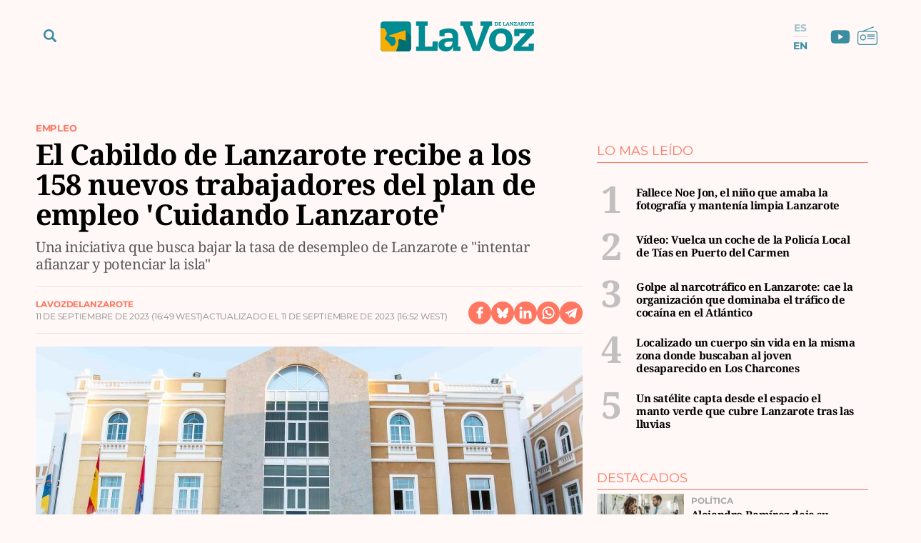

--- FILE ---
content_type: text/html; charset=UTF-8
request_url: https://www.lavozdelanzarote.com/ekonomus/empleo/cabildo-lanzarote-recibe-158-nuevos-trabajadores-plan-empleo-cuidando-lanzarote_221036_102.html
body_size: 56331
content:
	
	
<!DOCTYPE html>

<html lang="es">

<head>
	<meta charset="utf-8"/>
		    <meta name="robots" content="index, follow, max-snippet:-1, max-image-preview:large, max-video-preview:-1">
    
		    		    <title>El Cabildo de Lanzarote recibe a los 158 nuevos trabajadores del plan de empleo &#039;Cuidando Lanzarote&#039;</title>
		    <meta name="description" content="Una iniciativa para “bajar la tasa de desempleo de Lanzarote&quot; e &quot;intentar afianzar y potenciar la isla&quot;"/>
		    <link rel="canonical" href="https://www.lavozdelanzarote.com/ekonomus/empleo/cabildo-lanzarote-recibe-158-nuevos-trabajadores-plan-empleo-cuidando-lanzarote_221036_102.html" />
				<meta property="og:title" content="El Cabildo de Lanzarote recibe a los 158 nuevos trabajadores del plan de empleo &#039;Cuidando Lanzarote&#039;"/>
		<meta property="og:url" content="https://www.lavozdelanzarote.com/ekonomus/empleo/cabildo-lanzarote-recibe-158-nuevos-trabajadores-plan-empleo-cuidando-lanzarote_221036_102.html"/>
		<meta property="og:description" content="Una iniciativa para “bajar la tasa de desempleo de Lanzarote&quot; e &quot;intentar afianzar y potenciar la isla&quot;"/>
		<meta property="og:image" content="https://www.lavozdelanzarote.com/uploads/s1/28/01/78/5/presentacion-plan-de-empleo-lanzarote-1_12_1200x689.jpeg"/>
		    <meta property="og:type" content="article"/>
		<meta property="og:image:width" content="1200"/>
        <meta property="og:image:height" content="689"/>
		
	<meta property="og:site_name" content="La Voz de Lanzarote"/>
    <meta property="fb:pages" content="211923352204547" />
    <meta name="google-site-verification" content="2A2UuifsngajPWhieGC-dkkRzmB4Hoy_M082ualOOO0" />

                
    <meta property="article:published_time" content="2023-09-11T16:49:00+01:00" />
    <meta property="article:modified_time" content="2023-09-11T16:52:02+01:00" />
    <meta property="last-modified" content="2023-09-11T16:52:02+01:00" />
    	
	    	<meta name="twitter:card" content="summary_large_image"/>
    	<meta name="twitter:url" content="https://www.lavozdelanzarote.com/ekonomus/empleo/cabildo-lanzarote-recibe-158-nuevos-trabajadores-plan-empleo-cuidando-lanzarote_221036_102.html"/>
    	<meta name="twitter:title" content="El Cabildo de Lanzarote recibe a los 158 nuevos trabajadores del plan de empleo &#039;Cuidando Lanzarote&#039; - La Voz de Lanzarote"/>
    	<meta name="twitter:description" content="Una iniciativa para “bajar la tasa de desempleo de Lanzarote&quot; e &quot;intentar afianzar y potenciar la isla&quot;"/>
    	<meta name="twitter:image:src" content="https://www.lavozdelanzarote.com/uploads/s1/28/01/78/5/presentacion-plan-de-empleo-lanzarote-1_12_1200x689.jpeg"/>
		
        
                
        
            <link rel="preload" href="https://www.lavozdelanzarote.com/uploads/s1/28/01/78/7/presentacion-plan-de-empleo-lanzarote-1_3_400x229.jpeg" as="image" media="(max-width:767px)">
            <link rel="preload" href="https://www.lavozdelanzarote.com/uploads/s1/28/01/78/6/presentacion-plan-de-empleo-lanzarote-1_1_766x440.jpeg" as="image" media="(min-width:768px)">
    
            
	<link rel="preload" href="https://www.lavozdelanzarote.com/uploads/static/lavozdelanzarote/fonts/noto-serif-bold.woff2" as="font" type="font/woff2" fetchpriority="high" crossorigin>
    <link rel="preload" href="https://www.lavozdelanzarote.com/uploads/static/lavozdelanzarote/fonts/montserrat-regular.woff2" as="font" type="font/woff2" fetchpriority="high" crossorigin>
    <link rel="preload" href="https://www.lavozdelanzarote.com/uploads/static/lavozdelanzarote/fonts/noto-serif-regular.woff2" as="font" type="font/woff2" fetchpriority="high" crossorigin>
    

	<link rel="shortcut icon" href="/favicon.ico"/>
	<link rel="apple-touch-icon" sizes="72x72" href="https://www.lavozdelanzarote.com/uploads/static/lavozdelanzarote/logos/apple-touch-icon-72x72.png?v1"/>
	<link rel="apple-touch-icon" sizes="114x114" href="https://www.lavozdelanzarote.com/uploads/static/lavozdelanzarote/logos/apple-touch-icon-114x114.png?v1"/>
	<link rel="apple-touch-icon-precomposed" sizes="72x72" href="https://www.lavozdelanzarote.com/uploads/static/lavozdelanzarote/logos/apple-touch-icon-72x72.png?v1"/>
	<link rel="apple-touch-icon-precomposed" sizes="144x144" href="https://www.lavozdelanzarote.com/uploads/static/lavozdelanzarote/logos/apple-touch-icon-114x114.png?v1"/>

	<meta name="viewport" content="width=device-width, initial-scale=1.0" />
	
	    
    <!-- Alternate -->
            <link rel="alternate" hreflang="en" href="https://www.lavozdelanzarote.com/en/ekonomus/employment/the-cabildo-of-lanzarote-welcomes-the-158-new-workers-of-the-employment-plan-cuidando-lanzarote_221036_102.html"/>
            <link rel="alternate" hreflang="es" href="https://www.lavozdelanzarote.com/ekonomus/empleo/cabildo-lanzarote-recibe-158-nuevos-trabajadores-plan-empleo-cuidando-lanzarote_221036_102.html"/>
        <!-- /Alternate -->

        
    <!-- RSS -->
            <link rel="alternate" type="application/rss+xml" title="RSS lavozdelanzarote" href="https://www.lavozdelanzarote.com/uploads/feeds/feed_lavozdelanzarote_es.xml"/>
            <link rel="alternate" type="application/rss+xml" title="RSS lavozdelanzarote" href="https://www.lavozdelanzarote.com/uploads/feeds/feed_lavozdelanzarote_en.xml"/>
        <!-- /RSS -->

	
	            <style>/*! normalize.css v8.0.1 | MIT License | github.com/necolas/normalize.css */html{-webkit-text-size-adjust:100%}a{background-color:transparent}b,strong{font-weight:bolder}code,kbd,samp{font-family:monospace,monospace;font-size:1em}small{font-size:80%}img{border-style:none}button,input,optgroup,select,textarea{font-family:inherit;font-size:100%;line-height:1.15;margin:0}button,input{overflow:visible}button,select{text-transform:none}[type=button],[type=reset],[type=submit],button{-webkit-appearance:button}[type=button]::-moz-focus-inner,[type=reset]::-moz-focus-inner,[type=submit]::-moz-focus-inner,button::-moz-focus-inner{border-style:none;padding:0}[type=button]:-moz-focusring,[type=reset]:-moz-focusring,[type=submit]:-moz-focusring,button:-moz-focusring{outline:1px dotted ButtonText}textarea{overflow:auto}[type=checkbox],[type=radio]{box-sizing:border-box;padding:0}[type=number]::-webkit-inner-spin-button,[type=number]::-webkit-outer-spin-button{height:auto}[type=search]{-webkit-appearance:textfield;outline-offset:-2px}[type=search]::-webkit-search-decoration{-webkit-appearance:none}details{display:block}summary{display:list-item}*{box-sizing:border-box;-moz-box-sizing:border-box;-webkit-box-sizing:border-box}picture{display:block}:focus{outline:none}input[type=submit]{border:0}input[type=submit]:hover{cursor:pointer}a,abbr,acronym,address,applet,article,aside,audio,b,big,blockquote,body,canvas,caption,center,cite,code,dd,del,details,dfn,div,dl,dt,em,embed,fieldset,figcaption,figure,footer,form,h1,h2,h3,h4,h5,h6,header,hgroup,html,i,iframe,img,ins,kbd,label,legend,li,mark,menu,nav,object,ol,output,p,pre,q,ruby,s,samp,section,small,span,strike,strong,sub,summary,sup,table,tbody,td,tfoot,th,thead,time,tr,tt,u,ul,var,video{margin:0;padding:0;border:0;font-size:100%;font:inherit;vertical-align:baseline}article,aside,details,figcaption,figure,footer,header,hgroup,menu,nav,section{display:block}body{line-height:1}ol,ul{list-style:none}blockquote,q{quotes:none}blockquote:after,blockquote:before,q:after,q:before{content:"";content:none}table{border-collapse:collapse;border-spacing:0}@font-face{font-family:Montserrat;font-display:swap;font-weight:400;src:url(/uploads/static/lavozdelanzarote/dist/fonts/montserrat-regular.woff2) format("woff2")}@font-face{font-family:Montserrat;font-display:swap;font-weight:600;src:url(/uploads/static/lavozdelanzarote/dist/fonts/montserrat-semibold.woff2) format("woff2")}@font-face{font-family:Montserrat;font-display:swap;font-weight:700;src:url(/uploads/static/lavozdelanzarote/dist/fonts/montserrat-bold.woff2) format("woff2")}@font-face{font-family:Montserrat;font-display:swap;font-weight:800;src:url(/uploads/static/lavozdelanzarote/dist/fonts/montserrat-extrabold.woff2) format("woff2")}@font-face{font-family:Noto Serif;font-display:swap;font-weight:400;src:url(/uploads/static/lavozdelanzarote/dist/fonts/noto-serif-regular.woff2) format("woff2")}@font-face{font-family:Noto Serif;font-display:swap;font-weight:700;src:url(/uploads/static/lavozdelanzarote/dist/fonts/noto-serif-bold.woff2) format("woff2")}body{overflow-x:hidden;font-family:Noto Serif,Times New Roman,serif}a{text-decoration:none;font-family:inherit;font-size:inherit;color:inherit}img{display:block}h1,h2,h3,h4,h5,h6,input,label,p,textarea{font-family:Noto Serif,Times New Roman,serif}strong{font-weight:700}/*!* Bootstrap v3.3.6 (http://getbootstrap.com) * Copyright 2011-2015 Twitter, Inc. * Licensed under MIT (https://github.com/twbs/bootstrap/blob/master/LICENSE)*/.container{margin-right:auto;margin-left:auto;padding-left:10px;padding-right:10px}.container:after,.container:before{content:" ";display:table}.container:after{clear:both}.row{margin-left:-10px;margin-right:-10px}.row:after,.row:before{content:" ";display:table}.row:after{clear:both}.col-lg-1,.col-lg-2,.col-lg-3,.col-lg-4,.col-lg-5,.col-lg-6,.col-lg-7,.col-lg-8,.col-lg-9,.col-lg-10,.col-lg-11,.col-lg-12,.col-md-1,.col-md-2,.col-md-3,.col-md-4,.col-md-5,.col-md-6,.col-md-7,.col-md-8,.col-md-9,.col-md-10,.col-md-11,.col-md-12,.col-sm-1,.col-sm-2,.col-sm-3,.col-sm-4,.col-sm-5,.col-sm-6,.col-sm-7,.col-sm-8,.col-sm-9,.col-sm-10,.col-sm-11,.col-sm-12,.col-xs-1,.col-xs-2,.col-xs-3,.col-xs-4,.col-xs-5,.col-xs-6,.col-xs-7,.col-xs-8,.col-xs-9,.col-xs-10,.col-xs-11,.col-xs-12{position:relative;min-height:1px;padding-left:10px;padding-right:10px;box-sizing:border-box}.col-xs-1,.col-xs-2,.col-xs-3,.col-xs-4,.col-xs-5,.col-xs-6,.col-xs-7,.col-xs-8,.col-xs-9,.col-xs-10,.col-xs-11,.col-xs-12{float:left}.col-xs-1{width:8.33333%}.col-xs-2{width:16.66667%}.col-xs-3{width:25%}.col-xs-4{width:33.33333%}.col-xs-5{width:41.66667%}.col-xs-6{width:50%}.col-xs-7{width:58.33333%}.col-xs-8{width:66.66667%}.col-xs-9{width:75%}.col-xs-10{width:83.33333%}.col-xs-11{width:91.66667%}.col-xs-12{width:100%}.row-flex div[class*=col-lg-].sticky-col div:last-child,.row-flex div[class*=col-lg-]:last-child div:last-child{position:sticky;top:5rem}.row-flex div[class*=col-lg-].sticky-col .ssm_adunit_container[class*=aU-]:last-child,.row-flex div[class*=col-lg-]:last-child .ssm_adunit_container[class*=aU-]:last-child{margin-top:60px!important;margin-bottom:20px}.o-gridcolumn__wrapper{position:relative;width:1180px;max-width:calc(100% - 20px);margin:0 auto;padding:13px 0 20px}.o-gridcolumn__wrapper-fluid,.o-gridcolumn__wrapper-full{width:100%;margin-inline:auto}.o-gridcolumn__wrapper-fluid{width:100%;padding-inline:10px}.o-gridcolumn__wrapper-full{width:100%;padding:13px 0 20px}.o-gridcolumn__heading{margin-bottom:23px;padding-bottom:15px;display:flex;flex-direction:row;justify-content:space-between;border:solid rgba(59,142,161,.2);border-width:0 0 .0625rem}.o-gridcolumn__heading-title{margin:0;font-family:Noto Serif,Times New Roman,serif;font-size:1.875rem;line-height:36px;color:#3b8ea1;font-weight:700}.o-gridcolumn__heading-title a:active,.o-gridcolumn__heading-title a:link,.o-gridcolumn__heading-title a:visited{color:#3b8ea1}.o-gridcolumn__heading-titlelink{display:flex;overflow:hidden;align-items:center}.o-gridcolumn__heading-sponsor{margin:0;display:flex;align-items:center}.o-gridcolumn__heading-sponsor-text{margin-right:7px;font-family:Montserrat,Helvetica,sans-serif;font-size:.75rem;line-height:1.375rem;color:#848484;font-weight:400}.o-gridcolumn__inner.has-1box,.o-gridcolumn__row.has-1box{grid-template-columns:repeat(1,1fr);grid-template-rows:auto}.o-gridcolumn__inner.has-2box,.o-gridcolumn__row.has-2box{grid-template-columns:repeat(2,1fr);grid-template-rows:auto}.o-gridcolumn__inner.has-3box,.o-gridcolumn__row.has-3box{grid-template-columns:repeat(3,1fr);grid-template-rows:auto}.o-gridcolumn__inner.has-4box,.o-gridcolumn__row.has-4box{grid-template-columns:repeat(4,1fr);grid-template-rows:auto}.o-gridcolumn__inner.has-1box,.o-gridcolumn__inner.has-2box,.o-gridcolumn__inner.has-3box,.o-gridcolumn__inner.has-4box,.o-gridcolumn__row.has-1box,.o-gridcolumn__row.has-2box,.o-gridcolumn__row.has-3box,.o-gridcolumn__row.has-4box{display:grid;grid-column-gap:29px;grid-row-gap:24px}.o-gridcolumn__item,.o-gridcolumn__subitem{position:relative}.o-gridcolumn__item-2cols,.o-gridcolumn__item-2cols-2rows,.o-gridcolumn__subitem-2cols,.o-gridcolumn__subitem-2cols-2rows{grid-column:span 2}.o-gridcolumn__item-3cols,.o-gridcolumn__subitem-3cols{grid-column:span 3}.o-gridcolumn__item-2rows,.o-gridcolumn__subitem-2rows{grid-row:span 2}.o-gridcolumn__item-3rows,.o-gridcolumn__subitem-3rows{grid-row:span 3}.o-gridcolumn__item-2cols-2rows,.o-gridcolumn__subitem-2cols-2rows{grid-row:span 2}.o-gridcolumn--highlighter{background-color:#222;margin:16px 0}.o-gridcolumn--highlighter .o-gridcolumn__wrapper{padding:54px 0 57px}.o-gridcolumn--highlighter .o-gridcolumn__heading .o-gridcolumn__title a:active,.o-gridcolumn--highlighter .o-gridcolumn__heading .o-gridcolumn__title a:link,.o-gridcolumn--highlighter .o-gridcolumn__heading .o-gridcolumn__title a:visited{color:#fff}.o-gridcolumn--6small-1banner .o-gridcolumn__row{grid-row-gap:15px}.o-gridcolumn--1big-3medium{background-color:#fff8f7}.o-gridcolumn--1big-3medium .o-gridcolumn__inner.has-1box{grid-row-gap:26px}.o-gridcolumn--1big-3medium .c-articles__title{font-size:1.625rem;line-height:1.875rem}.o-gridcolumn--1big-3medium .c-articles--imgleft .c-articles__wrapper{padding:0 0 26px}.o-gridcolumn--1big-3medium .c-articles--imgleft .c-articles__title{margin-top:4px;font-size:1.25rem;line-height:1.5rem}.o-gridcolumn--1big-3medium .c-articles--imgleft .c-articles__figure{max-width:184px}.o-gridcolumn--1big-3medium .c-articles--imgleft .c-articles__text{width:calc(100% - 205px);margin-left:21px}.o-gridcolumn .c-banner,.o-gridcolumn [class*=ssm_adunit]{position:sticky;top:120px;margin:0 auto;box-sizing:content-box;padding:0}.breaking-news{display:block;height:35px;margin:0 auto 15px;padding:10px;font-family:Montserrat,Helvetica,sans-serif;text-align:center;font-size:15px;letter-spacing:-.02em;font-weight:700;background-color:#daeaed}.breaking-news span{display:inline-block;margin-right:5px;color:#3b8ea1;font-size:0;font-weight:700;animation:a 1.5s infinite}.breaking-news span:before{content:"";display:inline-block;width:8px;height:8px;margin:0 0 8px;border-radius:100%;background:#3b8ea1;vertical-align:middle;animation:a 1.5s infinite}.c-specific-cta{margin:25px 0 0 10px;text-align:center}.c-specific-cta__link{display:inline-block;padding:14px 20px;color:#fff;background:#3b8ea1;border-radius:4px;transition:all .15s ease-in-out}.c-specific-cta__link:hover{opacity:.8;transition:all .15s ease-in-out}.c-mainheader{position:fixed;top:0;right:0;left:0;z-index:101;padding-top:18px}.cs-vce .c-mainheader{position:static;top:auto;right:auto;left:auto}.c-mainheader__container{position:relative;max-width:1200px;margin:0 auto;background:#fff}.is-reduced .c-mainheader__container{background:#3b8ea1}.c-mainheader__extra-logo{position:absolute;left:73%;top:12px}.is-reduced .c-mainheader__extra-logo{display:none}.c-mainheader__options{position:absolute;display:flex;align-items:center}.c-mainheader__options.is-left-options{top:8px}.c-mainheader__options.is-right-options{top:5px}.c-mainheader__menu-btn{width:33px;height:33px;border-radius:100%;display:flex;align-items:center;justify-content:center;line-height:0}.c-mainheader__menu-btn svg{width:18px;fill:#3b8ea1}.c-mainheader__menu-btn-bar1,.c-mainheader__menu-btn-bar2,.c-mainheader__menu-btn-bar3,.c-mainheader__menu-btn:hover{transition:all .15s ease-in-out}.c-mainheader__menu-btn:hover{text-decoration:none;opacity:1;cursor:pointer}.c-mainheader__menu-btn:hover svg{fill:#3b8ea1;transition:all .15s ease-in-out}.c-mainheader__menu-btn.is-active .c-mainheader__menu-btn-bar1{transform:rotate(-45deg) translateY(0) translateX(1px);transition:all .15s ease-in-out}.c-mainheader__menu-btn.is-active .c-mainheader__menu-btn-bar2{opacity:0;transition:all .15s ease-in-out}.c-mainheader__menu-btn.is-active .c-mainheader__menu-btn-bar3{transform:rotate(45deg) translateY(0) translateX(0);transition:all .15s ease-in-out}.c-mainheader__search-btn{width:33px;height:33px;line-height:0;display:flex;align-items:center;justify-content:center}.c-mainheader__search-btn svg{width:18px;fill:#3b8ea1}.c-mainheader__search-btn:hover{text-decoration:none;opacity:.7;transition:all .15s ease-in-out;cursor:pointer}.c-mainheader__logo{text-align:center;overflow:hidden}.c-mainheader__logo-extra{display:inline-flex;margin-left:35px;width:107px}.c-mainheader__logo-extra img{max-height:100%;max-width:100%}.c-mainheader__social .c-mainsocial__item{display:inline-block;margin:0 5px;vertical-align:middle}.c-mainheader__social .c-mainsocial__item.is-facebook,.c-mainheader__social .c-mainsocial__item.is-instagram,.c-mainheader__social .c-mainsocial__item.is-twitter{display:none}.c-mainheader__social .c-mainsocial__item.is-facebook .c-mainsocial__img{width:8px;fill:#3b8ea1}.c-mainheader__social .c-mainsocial__item.is-twitter .c-mainsocial__img{width:16px;fill:#3b8ea1}.c-mainheader__social .c-mainsocial__item.is-youtube .c-mainsocial__img{width:22px;fill:#3b8ea1;vertical-align:bottom}.c-mainheader__social .c-mainsocial__item.is-instagram .c-mainsocial__img{width:15px;fill:#3b8ea1}.c-mainheader__social .c-mainsocial__item.is-mail .c-mainsocial__img{width:18px;fill:#3b8ea1}.c-mainheader__social .c-mainsocial__item.is-rss .c-mainsocial__img{width:13px;fill:#3b8ea1}.c-mainheader__social .c-mainsocial__link{display:inline-block}.c-mainheader__social .c-mainsocial__img{width:15px;fill:#5a5a5a;transition:all .15s ease-in-out}.c-mainheader__social .c-mainsocial__img:hover{fill:#a7a7a7;transition:all .15s ease-in-out}.c-mainheader__social.c-mainheader__social--menu{display:none}.c-mainheader__extraitems{margin-left:5px}.c-mainheader__btnradio{position:relative;display:block;bottom:2px;width:23px;height:23px;background-image:url(/uploads/static/lavozdelanzarote/dist/img/icon-radio.svg);background-position:50%;background-size:100%;background-repeat:no-repeat;cursor:pointer;transition:all .15s ease-in-out}.c-mainheader__btnradio:hover{transition:all .15s ease-in-out}.c-mainheader__btnradio svg{fill:#3b8ea1}.c-mainheader__user-btn{width:40px;height:40px;border:1px solid #fff;border-radius:100%;text-align:center;line-height:50px}.c-mainheader__user-btn svg{width:24px;fill:#fff}.c-mainheader__user-btn:hover{text-decoration:none;opacity:.7;transition:all .15s ease-in-out;cursor:pointer}.c-mainheader__links{margin:0 10px 0 0;padding:0;list-style:none;font-size:11px;line-height:13px;letter-spacing:-.22px;text-transform:uppercase}.c-mainheader__links li{display:inline-block;vertical-align:middle}.c-mainheader__login{margin-right:14px}.c-mainheader__login a{color:#000}.c-mainheader__login a:hover{text-decoration:none;opacity:.7}.c-mainheader__login svg{margin:-3px 2px 0 0;width:12px;fill:#000;vertical-align:middle}.c-mainheader__register a{color:#000}.c-mainheader__register a:hover{text-decoration:none;opacity:.7}.c-mainheader__register svg{margin:-4px 2px 0 0;width:11px;fill:#000;vertical-align:middle}.c-mainheader__menu{font-family:Montserrat,Helvetica,sans-serif}.c-mainheader__nav{position:relative;height:100%;width:99%}.c-mainheader__list{display:flex;width:100%;justify-content:space-between;position:relative;margin:0 auto;padding:0;list-style:none}.c-mainheader__item{position:relative;flex-grow:1}.c-mainheader__item-link{display:block;margin:0 0 0 8px;padding:11px 0;font-size:14px;font-weight:700;border-radius:6px;color:#fff;text-transform:uppercase;text-align:center;background-color:#3b8ea1;transition:all .15s ease-in-out}.c-mainheader__item-link:hover{text-decoration:none;opacity:.6;transition:all .15s ease-in-out}.c-mainheader__item:first-child .c-mainheader__item-link,.c-mainheader__item:nth-child(3) .c-mainheader__item-link{position:relative;padding-right:12px}.c-mainheader__item:first-child .c-mainheader__item-link:after,.c-mainheader__item:nth-child(3) .c-mainheader__item-link:after{content:"";display:block;width:12px;height:5px;position:absolute;top:16px;right:12px;background-image:url(/uploads/static/lavozdelanzarote/dist/img/icon-dropdown-white.svg);background-position:50%;background-repeat:no-repeat;background-size:100%}.c-mainheader--english .c-mainheader__item:first-child .c-mainheader__item-link:after,.c-mainheader--english .c-mainheader__item:nth-child(3) .c-mainheader__item-link:after{display:none}.c-mainheader__item.is-special a{background:#f9b102}.c-mainheader__item.is-ekonomus>a{background:#ff7661}.c-mainheader__item.is-ekonomus .c-mainheader__subitem{border-top:1px solid #ff7661}.c-mainheader__item.is-ekonomus .c-mainheader__subitem>a{color:#ff7661;border-left:1px solid #ff7661;border-right:1px solid #ff7661}.c-mainheader__item.is-ekonomus .c-mainheader__subitem:last-child{border-bottom:1px solid #ff7661}.c-mainheader__item.has-drowpdown>a{position:relative;padding-right:12px}.c-mainheader__item.has-drowpdown>a:after{content:"";display:block;width:12px;height:5px;position:absolute;top:16px;right:12px;background-image:url(/uploads/static/lavozdelanzarote/dist/img/icon-dropdown-white.svg);background-position:50%;background-repeat:no-repeat;background-size:100%}.c-mainheader__sublist{display:none;position:absolute;top:100%;left:8px;right:0;padding-top:5px}.c-mainheader__subitem:first-child{border-top:1px solid #3b8ea1}.c-mainheader__subitem:last-child{border-bottom:1px solid #3b8ea1}.c-mainheader__subitem-link{display:block;padding:8px 10px;color:#3b8ea1;font-size:14px;border-left:1px solid #3b8ea1;border-right:1px solid #3b8ea1;background:#fff}.c-mainheader__subitem+.c-mainheader__subitem{border-top:1px solid #ebebeb}.c-mainheader__list--expanded{display:block;height:100%;padding-top:30px;padding-bottom:30px}.c-mainheader__list--expanded .c-mainheader__menu{display:block}.c-mainheader__list--expanded .c-mainheader__item a{font-size:32px;line-height:1.4em;letter-spacing:-.64px;font-weight:300}.c-mainheader__list--expanded .is-hidefromhere{display:none}.c-mainheader__list--expanded .is-hidefromhere~.c-mainheader__item{display:block}.c-mainheader__close-nav{position:fixed;top:126px;right:calc(50% - 466px);width:30px;height:30px;background-image:url(/uploads/static/lavozdelanzarote/dist/img/icon-close.svg);background-position:50%;background-repeat:no-repeat;background-size:100%;z-index:1;cursor:pointer}.cs-vce .c-mainheader__close-nav{display:none}.c-mainheader.is-reduced{background-color:#3b8ea1;height:72px;padding-top:0}.c-mainheader.is-reduced .c-mainheader__menu-btn svg,.c-mainheader.is-reduced .c-mainheader__search-btn svg,.c-mainheader.is-reduced .c-mainheader__social{fill:#fff}.c-mainheader.is-reduced .c-mainheader__btnradio{position:relative;display:block;bottom:2px;width:23px;height:23px;background-image:url(/uploads/static/lavozdelanzarote/dist/img/icon-radio-white.svg);background-position:50%;background-size:100%;background-repeat:no-repeat;cursor:pointer;transition:all .15s ease-in-out}.c-mainheader.is-reduced .c-mainheader__btnradio:hover{transition:all .15s ease-in-out}.c-mainheader.is-reduced .c-mainheader__btnradio svg{fill:#fff;stroke:#fff}.c-mainheader.is-reduced .c-mainlogo{background-color:#3b8ea1;height:72px}.c-mainheader.is-reduced .c-mainlogo__link{background-image:url(/uploads/static/lavozdelanzarote/dist/img/logo-main-white.svg);background-position:50%;background-size:140px;background-repeat:no-repeat}.c-mainheader.is-reduced .searchform{top:72px}.c-mainheader.is-reduced .c-mainheader__social .c-mainsocial__item .c-mainsocial__img{fill:#fff}.c-mainheader--english{padding:30px 0;background-color:#006f73}.c-mainheader--english .c-mainheader__container{width:1200px;max-width:calc(100% - 20px);background-color:transparent;display:flex;align-items:center;gap:0 66px}.c-mainheader--english .c-mainheader__search-btn{display:none}.c-mainheader--english .c-mainheader__nav{width:100%}.c-mainheader--english .c-mainheader__list{gap:4px 14px}.c-mainheader--english .c-mainheader__item{flex:0 0 auto}.c-mainheader--english .c-mainheader__item:first-child .c-mainheader__item-link,.c-mainheader--english .c-mainheader__item:nth-child(3) .c-mainheader__item-link{padding:12px 7px}.c-mainheader--english .c-mainheader__menu:before{display:none}.c-mainheader--english .c-mainheader__item-link{width:100%;margin:0 auto;padding:12px 7px;background-color:transparent;text-transform:inherit;font-size:13px;line-height:14px;font-weight:600}.c-mainheader--english .c-mainheader__menu-btn{z-index:1;display:none}.c-mainheader--english.is-reduced{height:56px;padding:0;background-color:#006f73;border-bottom:1px solid #eaeaea}.c-mainheader--english.is-reduced .c-mainheader__logo{width:100%;margin:0 auto;position:absolute;top:8px}.c-mainheader--english.is-reduced .c-mainheader__logo .c-mainlogo{background:none}.c-mainheader--english.is-reduced .c-mainheader__logo .c-mainlogo__link{width:auto;margin:0 auto;background:none;position:relative;left:0;transform:inherit}.c-mainheader--english.is-reduced .c-mainheader__menu-btn{display:block}.c-mainheader--english.is-reduced .c-mainheader__nav{width:auto;height:100%;position:fixed;top:56px;left:0;right:0;bottom:0;background-color:rgba(0,111,115,.95);overflow:auto;padding-bottom:56px}.c-mainheader--english.is-reduced .c-mainheader__list{width:1200px;max-width:calc(100% - 20px);margin:0 auto;padding:37px 0 22px;flex-direction:column;border-top:none}.c-mainheader--english.is-reduced .c-mainheader__item-link{font-size:22px;line-height:1.2em}.c-mainheader--english.is-reduced .c-mainheader__options.is-left-options{top:6px}.c-mainlogo{padding:3px 0 12px;font-size:0;line-height:0;text-align:center;background-color:#fff;margin-bottom:1px}.c-mainlogo__link{display:inline-flex;width:298px;height:60px;background-image:url(/uploads/static/lavozdelanzarote/dist/img/logo-main.svg);background-position:50%;background-size:215px;background-repeat:no-repeat}.c-mainlogo__logo-extra-link{display:inline-flex;width:100%;height:60px;margin-bottom:15px;background-image:url(/uploads/static/lavozdelanzarote/dist/img/logo_cmanrique.svg);background-position:50%;background-size:38px;background-repeat:no-repeat}.c-mainlogo__img,.c-mainlogo img{width:0;height:0;margin:0}.c-mainlogo__txt{position:absolute;font-size:0}.c-mainlogo__image--white .st0{fill:#fff}.c-mainlogo__image--white .st1{fill-rule:evenodd;clip-rule:evenodd;fill:#d4e1e1}.c-mainlogo__image--white .st2{fill-rule:evenodd;clip-rule:evenodd;fill:#80c9cf}.c-mainlogo__image--white .st3{fill-rule:evenodd;clip-rule:evenodd;fill:#fff}.is-reduced .c-mainlogo--full{width:18.625rem;height:3.75rem}.is-reduced .c-mainlogo--full.is-desktop,.is-reduced .c-mainlogo--full.u-desktop{display:none}.is-reduced .c-mainlogo--full.is-mobile,.is-reduced .c-mainlogo--full.u-mobile{display:block}.c-mainheader--english .is-reduced .c-mainlogo--full{width:7.875rem;height:1.5625rem}.c-mainlogo--full .c-mainlogo__link{display:block;max-width:100%;width:100%;height:auto;background:none;line-height:0}.c-mainlogo--full .c-mainlogo__image{width:18.625rem;height:3.75rem}.c-mainheader--english .c-mainlogo--full .c-mainlogo__image{width:7.875rem;height:1.5625rem}.is-reduced .c-mainlogo--normal{width:6.875rem;height:2.3125rem}.is-reduced .c-mainlogo--normal.is-desktop,.is-reduced .c-mainlogo--normal.u-desktop{display:none}.is-reduced .c-mainlogo--normal.is-mobile,.is-reduced .c-mainlogo--normal.u-mobile{display:block;background-color:transparent;width:6.875rem;height:2.3125rem;margin:0 auto;padding:0}.c-mainheader--english .is-reduced .c-mainlogo--normal,.c-mainheader--english .is-reduced .c-mainlogo--normal.is-mobile,.c-mainheader--english .is-reduced .c-mainlogo--normal.u-mobile{width:6.875rem;height:2.5rem}.c-mainlogo--normal .c-mainlogo__link{display:block;margin:0 auto;max-width:100%;width:100%;height:auto;background:none;line-height:0}.c-mainlogo--normal .c-mainlogo__image{width:6.875rem;height:2.3125rem}.c-mainheader--english .c-mainlogo--normal .c-mainlogo__image{width:6.875rem;height:2.5rem}.searchform{position:fixed;top:152px;left:0;width:100%;height:calc(100% - 80px);background:#ededed}.c-mainheader--english .searchform{top:100px}.cs-vce .searchform{display:none}.searchform__wrapper{padding:4px 0 0;background:#bddae6}.searchform__form{position:relative;display:block;width:100%;max-width:1200px;margin:0 auto;padding:10px 21px;overflow:hidden}.searchform__form:after{content:"";display:block;clear:both}.searchform__input{width:100%;height:65px;padding:0 0 0 12px;background-color:#fff;border-width:0 0 1px;border-color:transparent;background:transparent;font-family:Noto Serif,Times New Roman,serif;font-weight:300;font-size:32px;line-height:1.4em;letter-spacing:-.64px;color:#a7a7a7;border-bottom:1px solid #a7a7a7}.searchform__input::placeholder{color:#a7a7a7}.searchform__input:-ms-input-placeholder{color:#fff}.searchform__input:focus{outline:none}.searchform__submit{display:none}.searchform__close{position:absolute;top:18px;right:19px;width:30px;height:30px;background-image:url(/uploads/static/lavozdelanzarote/dist/img/icon-close-gray.svg);background-position:50%;background-size:no-repeat;background-repeat:no-repeat;background-size:100%;cursor:pointer;fill:#3b8ea1}.searchform__close,.searchform__close:hover{transition:all .15s ease-in-out}.is-amp .mainlogo_link{display:block;width:110px;height:22px;margin:13px auto 0}.is-amp .c-mainheader__options{position:fixed;top:8px;left:5px}.is-amp .c-mainheader__menu-btn{position:static;height:32px;margin-right:10px;line-height:36px}.amp-sidebar{background-color:#3b8ea1}.amp-sidebar__menu{padding-top:50px}.amp-sidebar__close{position:fixed;top:15px;right:15px;width:21px;height:21px}.amp-sidebar{width:100%}.amp-sidebar nav{width:100%;margin-top:50px}.amp-sidebar nav ul{margin:0;padding:0;list-style:none;border-top:1px solid hsla(0,0%,100%,.4)}.amp-sidebar nav ul li{border-bottom:1px solid hsla(0,0%,100%,.4)}.amp-sidebar nav ul li a{display:block;padding:12px 10px;font-family:Montserrat,Helvetica,sans-serif;font-size:14px;color:#fff;font-weight:700;letter-spacing:0;line-height:.938em;text-transform:uppercase}.amp-sidebar__item.is-special{background:#f9b102}.amp-sidebar__item.is-ekonomus{background:#ff7661}.c-lang-selector{width:100%}.c-lang-selector__list{display:flex;flex-direction:column;align-items:center;justify-content:center}.c-lang-selector__item{display:flex}.c-lang-selector__item+.c-lang-selector__item{border-top:1px solid #dcdcdc;margin-top:5px;padding-top:5px}.c-lang-selector__item.is-active{opacity:.5}.c-lang-selector__link{font-size:.875rem;color:#3b8ea1;margin:0;font-weight:700;font-family:Montserrat,Helvetica,sans-serif}.is-reduced .c-lang-selector__link{color:#fff}.c-mainsocial__item{display:inline-block;margin:0 5px;vertical-align:middle}.c-mainsocial__item.is-bluesky .c-mainsocial__img,.c-mainsocial__item.is-email .c-mainsocial__img,.c-mainsocial__item.is-facebook .c-mainsocial__img,.c-mainsocial__item.is-linkedin .c-mainsocial__img,.c-mainsocial__item.is-print .c-mainsocial__img,.c-mainsocial__item.is-telegram .c-mainsocial__img,.c-mainsocial__item.is-twitter .c-mainsocial__img,.c-mainsocial__item.is-whatsapp .c-mainsocial__img{width:18px;height:18px;fill:#3b8ea1;transition:all .15s ease-in-out}.c-mainsocial__item.is-bluesky.has-circle,.c-mainsocial__item.is-email.has-circle,.c-mainsocial__item.is-facebook.has-circle,.c-mainsocial__item.is-linkedin.has-circle,.c-mainsocial__item.is-print.has-circle,.c-mainsocial__item.is-telegram.has-circle,.c-mainsocial__item.is-twitter.has-circle,.c-mainsocial__item.is-whatsapp.has-circle{width:32px;height:32px;border-radius:16px;-moz-border-radius:16px;background-color:transparent;border:1px solid #eaedef}.c-mainsocial__item.is-bluesky.has-circle .c-mainsocial__img,.c-mainsocial__item.is-email.has-circle .c-mainsocial__img,.c-mainsocial__item.is-facebook.has-circle .c-mainsocial__img,.c-mainsocial__item.is-linkedin.has-circle .c-mainsocial__img,.c-mainsocial__item.is-print.has-circle .c-mainsocial__img,.c-mainsocial__item.is-telegram.has-circle .c-mainsocial__img,.c-mainsocial__item.is-twitter.has-circle .c-mainsocial__img,.c-mainsocial__item.is-whatsapp.has-circle .c-mainsocial__img{width:18px;height:18px;transition:all .15s ease-in-out}.c-mainsocial__item.is-facebook.has-circle .c-mainsocial__img{fill:#32529f}.c-mainsocial__item.is-twitter.has-circle .c-mainsocial__img{fill:#000}.c-mainsocial__item.is-linkedin.has-circle .c-mainsocial__img{fill:#0077b5}.c-mainsocial__item.is-whatsapp.has-circle .c-mainsocial__img{fill:#25d366}.c-mainsocial__item.is-telegram.has-circle .c-mainsocial__img{fill:#08c}.c-mainsocial__item.is-email.has-circle .c-mainsocial__img,.c-mainsocial__item.is-print.has-circle .c-mainsocial__img{fill:#555}.c-mainsocial__img{width:15px;fill:#5a5a5a;transition:all .15s ease-in-out}.c-mainsocial__img:hover{fill:#a7a7a7}.c-banner{margin-bottom:20px;text-align:center}.c-banner iframe,.c-banner img{max-width:100%}.c-banner--300x80,.c-banner--300x100,.c-banner--300x250,.c-banner--300x300,.c-banner--300x600,.c-banner--320x480,.c-banner--330x100,.c-banner--330x480,.c-banner--720x240,.c-banner--970x250,.c-banner--980x250{position:relative}.c-banner--300x80 cs-ads,.c-banner--300x100 cs-ads,.c-banner--300x250 cs-ads,.c-banner--300x300 cs-ads,.c-banner--300x600 cs-ads,.c-banner--320x480 cs-ads,.c-banner--330x100 cs-ads,.c-banner--330x480 cs-ads,.c-banner--720x240 cs-ads,.c-banner--970x250 cs-ads,.c-banner--980x250 cs-ads{z-index:2;position:relative;display:block}.c-banner--300x80:before,.c-banner--300x100:before,.c-banner--300x250:before,.c-banner--300x300:before,.c-banner--300x600:before,.c-banner--320x480:before,.c-banner--330x100:before,.c-banner--330x480:before,.c-banner--720x240:before,.c-banner--970x250:before,.c-banner--980x250:before{display:block;margin-bottom:5px;position:absolute;top:15px;left:50%;z-index:-1;transform:translateX(-50%);font-family:Arial,Helvetica,sans-serif;font-size:10px;color:#999;text-align:center;content:"Publicitat"}html[lang=es] .c-banner--300x80:before,html[lang=es] .c-banner--300x100:before,html[lang=es] .c-banner--300x250:before,html[lang=es] .c-banner--300x300:before,html[lang=es] .c-banner--300x600:before,html[lang=es] .c-banner--320x480:before,html[lang=es] .c-banner--330x100:before,html[lang=es] .c-banner--330x480:before,html[lang=es] .c-banner--720x240:before,html[lang=es] .c-banner--970x250:before,html[lang=es] .c-banner--980x250:before{content:"Publicidad"}html[lang=en] .c-banner--300x80:before,html[lang=en] .c-banner--300x100:before,html[lang=en] .c-banner--300x250:before,html[lang=en] .c-banner--300x300:before,html[lang=en] .c-banner--300x600:before,html[lang=en] .c-banner--320x480:before,html[lang=en] .c-banner--330x100:before,html[lang=en] .c-banner--330x480:before,html[lang=en] .c-banner--720x240:before,html[lang=en] .c-banner--970x250:before,html[lang=en] .c-banner--980x250:before{content:"Advertisement"}.c-banner--980x250{height:15.625rem}.c-banner--970x250{max-width:75rem;height:15.625rem;margin:0 auto;border-color:#fff;border-style:solid;border-width:.625rem 1.375rem;box-sizing:content-box}.c-banner--720x240{height:15rem}.c-banner--320x480{height:30rem}.c-banner--330x100{height:6.25rem}.c-banner--330x480{height:30rem}.c-banner--300x80{height:5rem}.c-banner--300x100{height:6.25rem}.c-banner--300x250{height:15.625rem}.ekonomus .o-gridcolumn--4medium-1banner .c-banner--300x250{height:18.75rem}.c-banner--300x300{height:18.75rem}.c-banner--300x600{height:37.5rem}.article .row-content-article__right .c-banner--300x600,.c-banner--120x600{height:37.5rem}.c-banner--mobile{display:none}.c-banner img{max-width:100%;margin:0 auto;height:auto}.thematic.category-21 .c-banner{display:none}.ssm_adunit_container{margin-bottom:20px;text-align:center}body.no-scroll{overflow:hidden}body.cs-vce .c-banner{display:block;position:relative;max-width:1200px;margin:15px auto;min-height:40px;background:#eff9fa;border:1px solid #badbe0;border-radius:2px}body.cs-vce .c-banner:before{position:absolute;top:50%;transform:translatey(-50%);left:0;right:0;display:block;content:"Banner: " attr(data-banner-name);font-size:14px;color:#0096ac}body.cs-vce-hot .csl-inner{min-height:40px}.u-contpm{margin-left:10px}.u-pleft{padding-left:5px}.u-mlhome{margin-left:18px}.u-line{border-top:1px solid #eaedef}body{padding-top:170px}body.home-company{padding-top:72px}body.ekonomus{padding-top:71px}.row.row-content{max-width:1200px;margin:0 auto}.thematic .col-lg-4{margin-top:20px}.c-mainarticle__title{font-family:Noto Serif,Times New Roman,serif;font-weight:700;font-size:2.5rem;line-height:2.625rem;letter-spacing:-.02em;color:#000}.c-mainarticle__subtitle{margin-top:.8125rem;font-family:Noto Serif,Times New Roman,serif;font-size:1.25rem;line-height:1.2em;letter-spacing:-.02em;font-weight:500;color:#5a5a5a}.c-mainarticle__category,.c-mainarticle__catlink{font-family:Montserrat,Helvetica,sans-serif;font-weight:700;font-size:13px;line-height:1.3em;letter-spacing:-.02em;color:#3b8ea1;text-transform:uppercase}.c-mainarticle__info{position:relative;display:flex;flex-direction:column;align-items:flex-start;justify-content:center;gap:5px;margin:18px 0;padding:14px 0 16px;border-top:1px solid #e5e5e5;border-bottom:1px solid #e5e5e5}.c-mainarticle__author{display:block;margin-right:5px;font-size:17px;line-height:1em;letter-spacing:-.24px;color:#888;text-transform:uppercase;width:100%}.c-mainarticle__author-fig{display:inline-block;width:60px;margin:0 7px 0 0;border:4px solid #3b8ea1;border-radius:50%;overflow:hidden}.c-mainarticle__author-name a{font-family:Montserrat,Helvetica,sans-serif;font-size:12px;line-height:1.2em;font-weight:700;letter-spacing:-.1px;color:#3b8ea1;text-transform:uppercase;margin-top:auto}.c-mainarticle__author-position{display:none;font-size:12px;line-height:1.5em;font-weight:600;font-family:Montserrat,Helvetica,sans-serif;text-transform:uppercase}.c-mainarticle__author-fig{width:120px;height:120px;float:left;padding:0;margin:0 13px 0 0}.c-mainarticle__author-fig picture{aspect-ratio:1/1}.c-mainarticle__author-img{width:100%;max-width:100%;height:100%;object-fit:cover;object-position:center}.c-mainarticle__photographer{width:100%;display:flex;gap:5px;font-family:Montserrat,Helvetica,sans-serif;font-size:12px;line-height:1.2em;font-weight:500;letter-spacing:-.1px;color:#777;text-transform:capitalize}.c-mainarticle__date{width:100%;padding-top:3px;display:flex;flex-wrap:wrap;align-self:center;gap:2px 5px;font-size:17px;line-height:1em;letter-spacing:-.24px;color:#888}.c-mainarticle__time{display:inline-block;margin:0;padding:0;font-size:12px;line-height:1.2em;font-weight:400;font-family:Montserrat,Helvetica,sans-serif;text-transform:uppercase}.c-mainarticle__time--updated:before{content:"|";display:inline-block;margin-left:7px;margin-right:10px}.c-mainarticle__share.is-top-position{margin-top:5px}.c-mainarticle__share.is-top-position .c-mainsocial__list{display:flex;align-items:center;justify-content:center;flex-direction:row}.c-mainarticle__share.is-top-position .c-mainsocial__item{background-color:#3b8ea1;display:flex;align-items:center;justify-content:center}.c-mainarticle__share.is-top-position .c-mainsocial__img,.c-mainarticle__share.is-top-position .c-mainsocial svg{width:1.25rem;height:1.25rem;fill:#fff}.c-mainarticle__main-media{margin-bottom:10px}.c-mainarticle__fig{margin:0;padding:0}.c-mainarticle__fig picture{position:relative;padding-bottom:57.2%;overflow:hidden}.c-mainarticle__fig picture img{width:100%;max-width:100%;position:absolute;aspect-ratio:1.73913}.c-mainarticle__body .c-mainarticle__fig picture{padding-bottom:inherit}.c-mainarticle__body .c-mainarticle__fig picture img{position:relative}.c-mainarticle__fig.is-video{position:relative;margin-bottom:50px;padding-bottom:56.25%}.c-mainarticle__fig.is-video iframe,.c-mainarticle__fig.is-video video{position:absolute;top:0;right:0;bottom:0;left:0;width:100%;height:100%}.c-mainarticle__fig.is-video .c-mainarticle__fig-cap,.c-mainarticle__fig.is-video caption,.c-mainarticle__fig.is-video small{display:block;position:absolute;top:100%;left:0;right:0}.c-mainarticle__fig img{width:100%;height:auto}.c-mainarticle__img{max-width:100%}.c-mainarticle__fig-cap,.c-mainarticle caption,.c-mainarticle small{display:block;font-family:Montserrat,Helvetica,sans-serif;margin-top:10px;font-size:.8125rem;color:#5a5a5a;text-align:left;font-weight:500;line-height:1.2em}.c-mainarticle__body{font-family:Noto Serif,Times New Roman,serif;font-size:1.1875rem;line-height:1.5em;letter-spacing:-.02em;font-weight:500;color:#000}.c-mainarticle__body ol,.c-mainarticle__body p,.c-mainarticle__body ul{font-family:Noto Serif,Times New Roman,serif;font-size:1.1875rem;line-height:1.5em;letter-spacing:-.02em;font-weight:500;color:#000}.c-mainarticle__body P{margin-bottom:18px}.c-mainarticle__body P:last-child{margin-bottom:0}.c-mainarticle__body ol:not(.c-tags-list__list),.c-mainarticle__body ul:not(.c-tags-list__list){margin:0;padding:0 0 0 20px}.c-mainarticle__body ul:not(.c-tags-list__list){list-style:disc}.c-mainarticle__body ol:not(.c-tags-list__list){list-style:decimal}.c-mainarticle__body li{margin-bottom:5px}.c-mainarticle__body a{color:#3b8ea1;transition:all .15s ease-in-out}.c-mainarticle__body a:hover{opacity:.8;transition:all .15s ease-in-out}.c-mainarticle__body h1,.c-mainarticle__body h2,.c-mainarticle__body h3,.c-mainarticle__body h4{margin-bottom:10px;font-family:Noto Serif,Times New Roman,serif;font-weight:700;font-size:1.375rem;line-height:1.2em;color:#000}.c-mainarticle__body h1{font-size:30px;font-weight:600}.c-mainarticle__body h2{font-size:24px}.c-mainarticle__body h3{font-weight:600;font-size:24px;line-height:1.1em;color:#000}.c-mainarticle__body b,.c-mainarticle__body strong{color:#000;font-weight:700}.c-mainarticle__body em,.c-mainarticle__body i{font-style:italic}.c-mainarticle__body .bq-left,.c-mainarticle__body .bq-right,.c-mainarticle__body blockquote{position:relative;margin:18px 0;padding:18px 0;font-family:Noto Serif,Times New Roman,serif;font-size:1.625rem;line-height:1.3em;letter-spacing:-.02em;font-weight:500;color:#3b8ea1;border-top:1px solid #bddae3;border-bottom:1px solid #bddae3}.c-mainarticle__body .bq-left p,.c-mainarticle__body .bq-right p,.c-mainarticle__body blockquote p{margin:0;display:inline;font-family:Noto Serif,Times New Roman,serif;font-size:1.625rem;line-height:1.3em;letter-spacing:-.02em;font-weight:500;color:#3b8ea1}.c-mainarticle__body .bq-left{float:left;max-width:300px;margin:5px 15px 10px 0;font-size:22px}.c-mainarticle__body .bq-right{float:right;max-width:300px;margin:5px 0 10px 15px;font-size:22px}.c-mainarticle__body img{max-width:100%;height:auto}.c-mainarticle__body iframe{max-width:100%}.c-mainarticle__body .c-mainarticle__main-media{margin-bottom:0}.c-mainarticle__body caption,.c-mainarticle__body small{display:block;font-family:Montserrat,Helvetica,sans-serif;margin:10px 0 0;font-size:12px;color:#6f6f6f;text-align:left;font-weight:500;line-height:1.2em}.c-mainarticle__body .banner{margin:18px 0}.c-mainarticle .gallery figcaption{gap:.3125rem}.c-mainarticle .gallery .c-mainsocial__list{padding:0;display:flex;gap:.5rem .9375rem;align-items:center;line-height:0}.c-mainarticle .gallery .c-mainsocial__item{margin:0}.c-tags-list{margin:30px 0}.c-tags-list__title{font-family:Noto Serif,Times New Roman,serif;padding-bottom:10px;margin-bottom:15px;border-bottom:2px dotted #eaedef;font-size:20px;color:#3b8ea1;font-weight:600;text-transform:uppercase}.c-tags-list__list{display:flex;flex-wrap:wrap;margin:0;padding:0;list-style:none}.c-tags-list__item{margin:0 10px 10px 0}.c-tags-list__link{display:inline-block;padding:4px 10px;font-size:15px;line-height:18px;letter-spacing:-.3px;font-family:Montserrat,Helvetica,sans-serif;font-weight:500;text-transform:uppercase;color:#fff;background:#3b8ea1;border-radius:3px;transition:all .15s ease-in-out}.c-tags-list__link:hover{color:#3b8ea1;background:#9d9d9d;transition:all .15s ease-in-out}.c-related__title{margin-bottom:21px;padding-bottom:10px;padding-top:32px;font-family:Montserrat,Helvetica,sans-serif;color:#3b8ea1;font-size:22px;line-height:1.2em;letter-spacing:0;font-weight:600;text-transform:uppercase;border-bottom:1px solid #eaedef}.c-related-article{display:flex;align-items:center;justify-content:space-between;margin-bottom:21px;padding-bottom:24px;padding-top:24px;border-top:1px solid #eaedef;border-bottom:1px solid #eaedef}.c-related-article__list{margin:0;padding:0;list-style:none}.c-related-article__fig{margin:0;padding:0;width:20%}.c-related-article__img{max-width:100%}.c-related-article__wrapper{box-sizing:border-box;width:77%}.c-related-article__avantitle{margin:5px 0;font-family:Montserrat,Helvetica,sans-serif;font-weight:700;color:#888;font-size:12px;letter-spacing:0;line-height:.938em;text-transform:uppercase}.c-related-article__title,.c-related-article h2.c-related-article__title{margin:0;font-family:Noto Serif,Times New Roman,serif;font-weight:600;font-size:22px;line-height:1.2em;letter-spacing:-.02em;font-weight:700}.c-related-article__link{color:#000}.c-related-article a{color:#000;border:none}.c-related-article.is-end-article{padding-top:0;border-top:0}.category-8 .c-mainarticle__author-text{align-self:center;margin-top:30px}.category-8 .c-mainarticle__author-text a{font-size:1.375rem}.c-ranking{margin:30px auto 0;text-align:left}.c-ranking__title{margin:0;padding-bottom:5px;font-family:Montserrat,Helvetica,sans-serif;font-size:18px;line-height:1.2em;color:#3b8ea1;text-align:left;border-bottom:1px solid #3b8ea1;text-transform:uppercase}.c-ranking__list{margin:26px 0 21px;padding:0;list-style:none}.c-ranking__item{display:flex;align-items:end;position:relative;overflow:hidden;margin-bottom:11px;padding:0 6px}.c-ranking__wrapper{margin-top:6px}.c-ranking__item:before{content:attr(data-order);display:inline-block;margin-top:-7px;vertical-align:top;text-align:left;font-family:Noto Serif,Times New Roman,serif;font-size:52px;line-height:62px;letter-spacing:-1.04px;font-weight:700;color:#a7a7a7;opacity:.7}.c-ranking__link{margin:0;padding:0;text-align:left}.c-ranking__article-title{margin-bottom:7px;padding-left:21px;padding-right:12px;font-family:Noto Serif,Times New Roman,serif;font-weight:600;font-size:15px;line-height:1.2em;letter-spacing:-.4px;font-weight:700}body.article-company,body.article-company .c-mainlogo,body.category-6,body.category-6 .c-mainlogo,body.category-20,body.category-20 .c-mainlogo,body.category-23,body.category-23 .c-mainlogo,body.category-24,body.category-24 .c-mainlogo,body.category-25,body.category-25 .c-mainlogo,body.category-26,body.category-26 .c-mainlogo,body.category-27,body.category-27 .c-mainlogo,body.company,body.company .c-mainlogo,body.ekonomus,body.ekonomus .c-mainlogo,body.home-company,body.home-company .c-mainlogo,body.thematic-company,body.thematic-company .c-mainlogo{background-color:#fff8f7}body.article-company .c-mainfooter,body.category-6 .c-mainfooter,body.category-20 .c-mainfooter,body.category-23 .c-mainfooter,body.category-24 .c-mainfooter,body.category-25 .c-mainfooter,body.category-26 .c-mainfooter,body.category-27 .c-mainfooter,body.company .c-mainfooter,body.ekonomus .c-mainfooter,body.home-company .c-mainfooter,body.thematic-company .c-mainfooter{margin-top:74px}body.article-company .o-gridcolumn__heading,body.category-6 .o-gridcolumn__heading,body.category-20 .o-gridcolumn__heading,body.category-23 .o-gridcolumn__heading,body.category-24 .o-gridcolumn__heading,body.category-25 .o-gridcolumn__heading,body.category-26 .o-gridcolumn__heading,body.category-27 .o-gridcolumn__heading,body.company .o-gridcolumn__heading,body.ekonomus .o-gridcolumn__heading,body.home-company .o-gridcolumn__heading,body.thematic-company .o-gridcolumn__heading{padding-bottom:12px;border-color:#ff7661}body.article-company .o-gridcolumn__heading-title,body.article-company .o-gridcolumn__heading-title a:active,body.article-company .o-gridcolumn__heading-title a:link,body.article-company .o-gridcolumn__heading-title a:visited,body.category-6 .o-gridcolumn__heading-title,body.category-6 .o-gridcolumn__heading-title a:active,body.category-6 .o-gridcolumn__heading-title a:link,body.category-6 .o-gridcolumn__heading-title a:visited,body.category-20 .o-gridcolumn__heading-title,body.category-20 .o-gridcolumn__heading-title a:active,body.category-20 .o-gridcolumn__heading-title a:link,body.category-20 .o-gridcolumn__heading-title a:visited,body.category-23 .o-gridcolumn__heading-title,body.category-23 .o-gridcolumn__heading-title a:active,body.category-23 .o-gridcolumn__heading-title a:link,body.category-23 .o-gridcolumn__heading-title a:visited,body.category-24 .o-gridcolumn__heading-title,body.category-24 .o-gridcolumn__heading-title a:active,body.category-24 .o-gridcolumn__heading-title a:link,body.category-24 .o-gridcolumn__heading-title a:visited,body.category-25 .o-gridcolumn__heading-title,body.category-25 .o-gridcolumn__heading-title a:active,body.category-25 .o-gridcolumn__heading-title a:link,body.category-25 .o-gridcolumn__heading-title a:visited,body.category-26 .o-gridcolumn__heading-title,body.category-26 .o-gridcolumn__heading-title a:active,body.category-26 .o-gridcolumn__heading-title a:link,body.category-26 .o-gridcolumn__heading-title a:visited,body.category-27 .o-gridcolumn__heading-title,body.category-27 .o-gridcolumn__heading-title a:active,body.category-27 .o-gridcolumn__heading-title a:link,body.category-27 .o-gridcolumn__heading-title a:visited,body.company .o-gridcolumn__heading-title,body.company .o-gridcolumn__heading-title a:active,body.company .o-gridcolumn__heading-title a:link,body.company .o-gridcolumn__heading-title a:visited,body.ekonomus .o-gridcolumn__heading-title,body.ekonomus .o-gridcolumn__heading-title a:active,body.ekonomus .o-gridcolumn__heading-title a:link,body.ekonomus .o-gridcolumn__heading-title a:visited,body.home-company .o-gridcolumn__heading-title,body.home-company .o-gridcolumn__heading-title a:active,body.home-company .o-gridcolumn__heading-title a:link,body.home-company .o-gridcolumn__heading-title a:visited,body.thematic-company .o-gridcolumn__heading-title,body.thematic-company .o-gridcolumn__heading-title a:active,body.thematic-company .o-gridcolumn__heading-title a:link,body.thematic-company .o-gridcolumn__heading-title a:visited{color:#ff7661}body.article-company .o-gridcolumn--1full .o-gridcolumn__wrapper-full,body.category-6 .o-gridcolumn--1full .o-gridcolumn__wrapper-full,body.category-20 .o-gridcolumn--1full .o-gridcolumn__wrapper-full,body.category-23 .o-gridcolumn--1full .o-gridcolumn__wrapper-full,body.category-24 .o-gridcolumn--1full .o-gridcolumn__wrapper-full,body.category-25 .o-gridcolumn--1full .o-gridcolumn__wrapper-full,body.category-26 .o-gridcolumn--1full .o-gridcolumn__wrapper-full,body.category-27 .o-gridcolumn--1full .o-gridcolumn__wrapper-full,body.company .o-gridcolumn--1full .o-gridcolumn__wrapper-full,body.ekonomus .o-gridcolumn--1full .o-gridcolumn__wrapper-full,body.home-company .o-gridcolumn--1full .o-gridcolumn__wrapper-full,body.thematic-company .o-gridcolumn--1full .o-gridcolumn__wrapper-full{padding:13px 0 11px}body.article-company .o-gridcolumn--4medium-1banner .o-gridcolumn__wrapper-full,body.category-6 .o-gridcolumn--4medium-1banner .o-gridcolumn__wrapper-full,body.category-20 .o-gridcolumn--4medium-1banner .o-gridcolumn__wrapper-full,body.category-23 .o-gridcolumn--4medium-1banner .o-gridcolumn__wrapper-full,body.category-24 .o-gridcolumn--4medium-1banner .o-gridcolumn__wrapper-full,body.category-25 .o-gridcolumn--4medium-1banner .o-gridcolumn__wrapper-full,body.category-26 .o-gridcolumn--4medium-1banner .o-gridcolumn__wrapper-full,body.category-27 .o-gridcolumn--4medium-1banner .o-gridcolumn__wrapper-full,body.company .o-gridcolumn--4medium-1banner .o-gridcolumn__wrapper-full,body.ekonomus .o-gridcolumn--4medium-1banner .o-gridcolumn__wrapper-full,body.home-company .o-gridcolumn--4medium-1banner .o-gridcolumn__wrapper-full,body.thematic-company .o-gridcolumn--4medium-1banner .o-gridcolumn__wrapper-full{padding-top:33px}body.article-company .o-gridcolumn--1big-3medium,body.category-6 .o-gridcolumn--1big-3medium,body.category-20 .o-gridcolumn--1big-3medium,body.category-23 .o-gridcolumn--1big-3medium,body.category-24 .o-gridcolumn--1big-3medium,body.category-25 .o-gridcolumn--1big-3medium,body.category-26 .o-gridcolumn--1big-3medium,body.category-27 .o-gridcolumn--1big-3medium,body.company .o-gridcolumn--1big-3medium,body.ekonomus .o-gridcolumn--1big-3medium,body.home-company .o-gridcolumn--1big-3medium,body.thematic-company .o-gridcolumn--1big-3medium{background-color:#fff8f7}body.article-company .o-gridcolumn--1big-3medium .o-gridcolumn__wrapper,body.category-6 .o-gridcolumn--1big-3medium .o-gridcolumn__wrapper,body.category-20 .o-gridcolumn--1big-3medium .o-gridcolumn__wrapper,body.category-23 .o-gridcolumn--1big-3medium .o-gridcolumn__wrapper,body.category-24 .o-gridcolumn--1big-3medium .o-gridcolumn__wrapper,body.category-25 .o-gridcolumn--1big-3medium .o-gridcolumn__wrapper,body.category-26 .o-gridcolumn--1big-3medium .o-gridcolumn__wrapper,body.category-27 .o-gridcolumn--1big-3medium .o-gridcolumn__wrapper,body.company .o-gridcolumn--1big-3medium .o-gridcolumn__wrapper,body.ekonomus .o-gridcolumn--1big-3medium .o-gridcolumn__wrapper,body.home-company .o-gridcolumn--1big-3medium .o-gridcolumn__wrapper,body.thematic-company .o-gridcolumn--1big-3medium .o-gridcolumn__wrapper{padding:27px 0 21px}body.article-company .c-articles__category a:active,body.article-company .c-articles__category a:link,body.article-company .c-articles__category a:visited,body.category-6 .c-articles__category a:active,body.category-6 .c-articles__category a:link,body.category-6 .c-articles__category a:visited,body.category-20 .c-articles__category a:active,body.category-20 .c-articles__category a:link,body.category-20 .c-articles__category a:visited,body.category-23 .c-articles__category a:active,body.category-23 .c-articles__category a:link,body.category-23 .c-articles__category a:visited,body.category-24 .c-articles__category a:active,body.category-24 .c-articles__category a:link,body.category-24 .c-articles__category a:visited,body.category-25 .c-articles__category a:active,body.category-25 .c-articles__category a:link,body.category-25 .c-articles__category a:visited,body.category-26 .c-articles__category a:active,body.category-26 .c-articles__category a:link,body.category-26 .c-articles__category a:visited,body.category-27 .c-articles__category a:active,body.category-27 .c-articles__category a:link,body.category-27 .c-articles__category a:visited,body.company .c-articles__category a:active,body.company .c-articles__category a:link,body.company .c-articles__category a:visited,body.ekonomus .c-articles__category a:active,body.ekonomus .c-articles__category a:link,body.ekonomus .c-articles__category a:visited,body.home-company .c-articles__category a:active,body.home-company .c-articles__category a:link,body.home-company .c-articles__category a:visited,body.thematic-company .c-articles__category a:active,body.thematic-company .c-articles__category a:link,body.thematic-company .c-articles__category a:visited{color:#ff7661}body.article-company .c-articles.has-gallery .c-articles__picture:before,body.article-company .c-articles.has-video .c-articles__picture:before,body.category-6 .c-articles.has-gallery .c-articles__picture:before,body.category-6 .c-articles.has-video .c-articles__picture:before,body.category-20 .c-articles.has-gallery .c-articles__picture:before,body.category-20 .c-articles.has-video .c-articles__picture:before,body.category-23 .c-articles.has-gallery .c-articles__picture:before,body.category-23 .c-articles.has-video .c-articles__picture:before,body.category-24 .c-articles.has-gallery .c-articles__picture:before,body.category-24 .c-articles.has-video .c-articles__picture:before,body.category-25 .c-articles.has-gallery .c-articles__picture:before,body.category-25 .c-articles.has-video .c-articles__picture:before,body.category-26 .c-articles.has-gallery .c-articles__picture:before,body.category-26 .c-articles.has-video .c-articles__picture:before,body.category-27 .c-articles.has-gallery .c-articles__picture:before,body.category-27 .c-articles.has-video .c-articles__picture:before,body.company .c-articles.has-gallery .c-articles__picture:before,body.company .c-articles.has-video .c-articles__picture:before,body.ekonomus .c-articles.has-gallery .c-articles__picture:before,body.ekonomus .c-articles.has-video .c-articles__picture:before,body.home-company .c-articles.has-gallery .c-articles__picture:before,body.home-company .c-articles.has-video .c-articles__picture:before,body.thematic-company .c-articles.has-gallery .c-articles__picture:before,body.thematic-company .c-articles.has-video .c-articles__picture:before{background-color:#ff7661}body.article-company .c-section-title,body.category-6 .c-section-title,body.category-20 .c-section-title,body.category-23 .c-section-title,body.category-24 .c-section-title,body.category-25 .c-section-title,body.category-26 .c-section-title,body.category-27 .c-section-title,body.company .c-section-title,body.ekonomus .c-section-title,body.home-company .c-section-title,body.thematic-company .c-section-title{margin:0 auto 28px;background-color:#ffeae6;padding:45px 0 13px}body.article-company .c-section-title__wrapper,body.category-6 .c-section-title__wrapper,body.category-20 .c-section-title__wrapper,body.category-23 .c-section-title__wrapper,body.category-24 .c-section-title__wrapper,body.category-25 .c-section-title__wrapper,body.category-26 .c-section-title__wrapper,body.category-27 .c-section-title__wrapper,body.company .c-section-title__wrapper,body.ekonomus .c-section-title__wrapper,body.home-company .c-section-title__wrapper,body.thematic-company .c-section-title__wrapper{position:relative;width:1200px;max-width:calc(100% - 20px);margin:0 auto;text-align:center}body.article-company .c-section-title__title,body.category-6 .c-section-title__title,body.category-20 .c-section-title__title,body.category-23 .c-section-title__title,body.category-24 .c-section-title__title,body.category-25 .c-section-title__title,body.category-26 .c-section-title__title,body.category-27 .c-section-title__title,body.company .c-section-title__title,body.ekonomus .c-section-title__title,body.home-company .c-section-title__title,body.thematic-company .c-section-title__title{text-transform:inherit;border-bottom:none;padding-bottom:23px;font-size:0}body.article-company .c-section-title__title a,body.category-6 .c-section-title__title a,body.category-20 .c-section-title__title a,body.category-23 .c-section-title__title a,body.category-24 .c-section-title__title a,body.category-25 .c-section-title__title a,body.category-26 .c-section-title__title a,body.category-27 .c-section-title__title a,body.company .c-section-title__title a,body.ekonomus .c-section-title__title a,body.home-company .c-section-title__title a,body.thematic-company .c-section-title__title a{display:inline-block;width:16.25rem;height:3.625rem;font-size:0;background-image:url(/uploads/static/lavozdelanzarote/dist/img/logo-ekonomus-main.svg);background-position:100%;background-repeat:no-repeat}body.article-company .c-section-title__subitems-list,body.category-6 .c-section-title__subitems-list,body.category-20 .c-section-title__subitems-list,body.category-23 .c-section-title__subitems-list,body.category-24 .c-section-title__subitems-list,body.category-25 .c-section-title__subitems-list,body.category-26 .c-section-title__subitems-list,body.category-27 .c-section-title__subitems-list,body.company .c-section-title__subitems-list,body.ekonomus .c-section-title__subitems-list,body.home-company .c-section-title__subitems-list,body.thematic-company .c-section-title__subitems-list{display:flex;align-items:center}body.article-company .c-section-title__subitem,body.category-6 .c-section-title__subitem,body.category-20 .c-section-title__subitem,body.category-23 .c-section-title__subitem,body.category-24 .c-section-title__subitem,body.category-25 .c-section-title__subitem,body.category-26 .c-section-title__subitem,body.category-27 .c-section-title__subitem,body.company .c-section-title__subitem,body.ekonomus .c-section-title__subitem,body.home-company .c-section-title__subitem,body.thematic-company .c-section-title__subitem{flex-grow:0}body.article-company .c-section-title__subitem+.c-section-title__subitem,body.category-6 .c-section-title__subitem+.c-section-title__subitem,body.category-20 .c-section-title__subitem+.c-section-title__subitem,body.category-23 .c-section-title__subitem+.c-section-title__subitem,body.category-24 .c-section-title__subitem+.c-section-title__subitem,body.category-25 .c-section-title__subitem+.c-section-title__subitem,body.category-26 .c-section-title__subitem+.c-section-title__subitem,body.category-27 .c-section-title__subitem+.c-section-title__subitem,body.company .c-section-title__subitem+.c-section-title__subitem,body.ekonomus .c-section-title__subitem+.c-section-title__subitem,body.home-company .c-section-title__subitem+.c-section-title__subitem,body.thematic-company .c-section-title__subitem+.c-section-title__subitem{margin-left:10px}body.article-company .c-section-title__subitem.is-active .c-section-title__subitem-link,body.category-6 .c-section-title__subitem.is-active .c-section-title__subitem-link,body.category-20 .c-section-title__subitem.is-active .c-section-title__subitem-link,body.category-23 .c-section-title__subitem.is-active .c-section-title__subitem-link,body.category-24 .c-section-title__subitem.is-active .c-section-title__subitem-link,body.category-25 .c-section-title__subitem.is-active .c-section-title__subitem-link,body.category-26 .c-section-title__subitem.is-active .c-section-title__subitem-link,body.category-27 .c-section-title__subitem.is-active .c-section-title__subitem-link,body.company .c-section-title__subitem.is-active .c-section-title__subitem-link,body.ekonomus .c-section-title__subitem.is-active .c-section-title__subitem-link,body.home-company .c-section-title__subitem.is-active .c-section-title__subitem-link,body.thematic-company .c-section-title__subitem.is-active .c-section-title__subitem-link{background-color:#ff6048}body.article-company .c-section-title__subitem.is-home .c-section-title__subitem-link,body.category-6 .c-section-title__subitem.is-home .c-section-title__subitem-link,body.category-20 .c-section-title__subitem.is-home .c-section-title__subitem-link,body.category-23 .c-section-title__subitem.is-home .c-section-title__subitem-link,body.category-24 .c-section-title__subitem.is-home .c-section-title__subitem-link,body.category-25 .c-section-title__subitem.is-home .c-section-title__subitem-link,body.category-26 .c-section-title__subitem.is-home .c-section-title__subitem-link,body.category-27 .c-section-title__subitem.is-home .c-section-title__subitem-link,body.company .c-section-title__subitem.is-home .c-section-title__subitem-link,body.ekonomus .c-section-title__subitem.is-home .c-section-title__subitem-link,body.home-company .c-section-title__subitem.is-home .c-section-title__subitem-link,body.thematic-company .c-section-title__subitem.is-home .c-section-title__subitem-link{display:block;padding:8px 10px;font-family:Montserrat,Helvetica,sans-serif;font-weight:700;font-size:.875rem;line-height:1.0625rem;color:#fff;background-color:#ff7661;text-transform:uppercase}body.article-company .c-section-title__subitem.is-ekonomus .c-section-title__subitem-link,body.category-6 .c-section-title__subitem.is-ekonomus .c-section-title__subitem-link,body.category-20 .c-section-title__subitem.is-ekonomus .c-section-title__subitem-link,body.category-23 .c-section-title__subitem.is-ekonomus .c-section-title__subitem-link,body.category-24 .c-section-title__subitem.is-ekonomus .c-section-title__subitem-link,body.category-25 .c-section-title__subitem.is-ekonomus .c-section-title__subitem-link,body.category-26 .c-section-title__subitem.is-ekonomus .c-section-title__subitem-link,body.category-27 .c-section-title__subitem.is-ekonomus .c-section-title__subitem-link,body.company .c-section-title__subitem.is-ekonomus .c-section-title__subitem-link,body.ekonomus .c-section-title__subitem.is-ekonomus .c-section-title__subitem-link,body.home-company .c-section-title__subitem.is-ekonomus .c-section-title__subitem-link,body.thematic-company .c-section-title__subitem.is-ekonomus .c-section-title__subitem-link{display:flex;padding:8px 10px;font-family:Noto Serif,Times New Roman,serif;font-weight:400;font-size:1.25rem;color:#fff;background-color:#cb3124;text-transform:capitalize}body.article-company .c-section-title__subitem.is-ekonomus .c-section-title__subitem-link span,body.category-6 .c-section-title__subitem.is-ekonomus .c-section-title__subitem-link span,body.category-20 .c-section-title__subitem.is-ekonomus .c-section-title__subitem-link span,body.category-23 .c-section-title__subitem.is-ekonomus .c-section-title__subitem-link span,body.category-24 .c-section-title__subitem.is-ekonomus .c-section-title__subitem-link span,body.category-25 .c-section-title__subitem.is-ekonomus .c-section-title__subitem-link span,body.category-26 .c-section-title__subitem.is-ekonomus .c-section-title__subitem-link span,body.category-27 .c-section-title__subitem.is-ekonomus .c-section-title__subitem-link span,body.company .c-section-title__subitem.is-ekonomus .c-section-title__subitem-link span,body.ekonomus .c-section-title__subitem.is-ekonomus .c-section-title__subitem-link span,body.home-company .c-section-title__subitem.is-ekonomus .c-section-title__subitem-link span,body.thematic-company .c-section-title__subitem.is-ekonomus .c-section-title__subitem-link span{font-family:Noto Serif,Times New Roman,serif;font-weight:700}body.article-company .c-section-title__subitem-title,body.category-6 .c-section-title__subitem-title,body.category-20 .c-section-title__subitem-title,body.category-23 .c-section-title__subitem-title,body.category-24 .c-section-title__subitem-title,body.category-25 .c-section-title__subitem-title,body.category-26 .c-section-title__subitem-title,body.category-27 .c-section-title__subitem-title,body.company .c-section-title__subitem-title,body.ekonomus .c-section-title__subitem-title,body.home-company .c-section-title__subitem-title,body.thematic-company .c-section-title__subitem-title{font-size:.875rem;line-height:1.0625rem;letter-spacing:-.003em}body.article-company .c-section-title__subitem-link,body.category-6 .c-section-title__subitem-link,body.category-20 .c-section-title__subitem-link,body.category-23 .c-section-title__subitem-link,body.category-24 .c-section-title__subitem-link,body.category-25 .c-section-title__subitem-link,body.category-26 .c-section-title__subitem-link,body.category-27 .c-section-title__subitem-link,body.company .c-section-title__subitem-link,body.ekonomus .c-section-title__subitem-link,body.home-company .c-section-title__subitem-link,body.thematic-company .c-section-title__subitem-link{background-color:#ff7661;color:#fff;font-weight:700}body.article-company .c-section-title__subitem-link.is-active,body.category-6 .c-section-title__subitem-link.is-active,body.category-20 .c-section-title__subitem-link.is-active,body.category-23 .c-section-title__subitem-link.is-active,body.category-24 .c-section-title__subitem-link.is-active,body.category-25 .c-section-title__subitem-link.is-active,body.category-26 .c-section-title__subitem-link.is-active,body.category-27 .c-section-title__subitem-link.is-active,body.company .c-section-title__subitem-link.is-active,body.ekonomus .c-section-title__subitem-link.is-active,body.home-company .c-section-title__subitem-link.is-active,body.thematic-company .c-section-title__subitem-link.is-active{background-color:#ffe5e1}body.article-company .c-section-title--club-ekonomus,body.category-6 .c-section-title--club-ekonomus,body.category-20 .c-section-title--club-ekonomus,body.category-23 .c-section-title--club-ekonomus,body.category-24 .c-section-title--club-ekonomus,body.category-25 .c-section-title--club-ekonomus,body.category-26 .c-section-title--club-ekonomus,body.category-27 .c-section-title--club-ekonomus,body.company .c-section-title--club-ekonomus,body.ekonomus .c-section-title--club-ekonomus,body.home-company .c-section-title--club-ekonomus,body.thematic-company .c-section-title--club-ekonomus{padding:49px 0 28px;background-color:#cb3124}body.article-company .c-section-title--club-ekonomus .c-section-title__title,body.category-6 .c-section-title--club-ekonomus .c-section-title__title,body.category-20 .c-section-title--club-ekonomus .c-section-title__title,body.category-23 .c-section-title--club-ekonomus .c-section-title__title,body.category-24 .c-section-title--club-ekonomus .c-section-title__title,body.category-25 .c-section-title--club-ekonomus .c-section-title__title,body.category-26 .c-section-title--club-ekonomus .c-section-title__title,body.category-27 .c-section-title--club-ekonomus .c-section-title__title,body.company .c-section-title--club-ekonomus .c-section-title__title,body.ekonomus .c-section-title--club-ekonomus .c-section-title__title,body.home-company .c-section-title--club-ekonomus .c-section-title__title,body.thematic-company .c-section-title--club-ekonomus .c-section-title__title{font-weight:400;color:#fff}body.article-company .c-section-title--club-ekonomus .c-section-title__title span,body.category-6 .c-section-title--club-ekonomus .c-section-title__title span,body.category-20 .c-section-title--club-ekonomus .c-section-title__title span,body.category-23 .c-section-title--club-ekonomus .c-section-title__title span,body.category-24 .c-section-title--club-ekonomus .c-section-title__title span,body.category-25 .c-section-title--club-ekonomus .c-section-title__title span,body.category-26 .c-section-title--club-ekonomus .c-section-title__title span,body.category-27 .c-section-title--club-ekonomus .c-section-title__title span,body.company .c-section-title--club-ekonomus .c-section-title__title span,body.ekonomus .c-section-title--club-ekonomus .c-section-title__title span,body.home-company .c-section-title--club-ekonomus .c-section-title__title span,body.thematic-company .c-section-title--club-ekonomus .c-section-title__title span{font-weight:700}body.article-company .c-news-list__author,body.category-6 .c-news-list__author,body.category-20 .c-news-list__author,body.category-23 .c-news-list__author,body.category-24 .c-news-list__author,body.category-25 .c-news-list__author,body.category-26 .c-news-list__author,body.category-27 .c-news-list__author,body.company .c-news-list__author,body.ekonomus .c-news-list__author,body.home-company .c-news-list__author,body.thematic-company .c-news-list__author{color:#ff7661}body.article-company .c-news-list.is-home-articles .c-news-list__blocktitle,body.category-6 .c-news-list.is-home-articles .c-news-list__blocktitle,body.category-20 .c-news-list.is-home-articles .c-news-list__blocktitle,body.category-23 .c-news-list.is-home-articles .c-news-list__blocktitle,body.category-24 .c-news-list.is-home-articles .c-news-list__blocktitle,body.category-25 .c-news-list.is-home-articles .c-news-list__blocktitle,body.category-26 .c-news-list.is-home-articles .c-news-list__blocktitle,body.category-27 .c-news-list.is-home-articles .c-news-list__blocktitle,body.company .c-news-list.is-home-articles .c-news-list__blocktitle,body.ekonomus .c-news-list.is-home-articles .c-news-list__blocktitle,body.home-company .c-news-list.is-home-articles .c-news-list__blocktitle,body.thematic-company .c-news-list.is-home-articles .c-news-list__blocktitle{color:#ff7661;border-bottom:1px solid #ff7661}body.article-company .c-list.is-format7 .c-list__item1,body.category-6 .c-list.is-format7 .c-list__item1,body.category-20 .c-list.is-format7 .c-list__item1,body.category-23 .c-list.is-format7 .c-list__item1,body.category-24 .c-list.is-format7 .c-list__item1,body.category-25 .c-list.is-format7 .c-list__item1,body.category-26 .c-list.is-format7 .c-list__item1,body.category-27 .c-list.is-format7 .c-list__item1,body.company .c-list.is-format7 .c-list__item1,body.ekonomus .c-list.is-format7 .c-list__item1,body.home-company .c-list.is-format7 .c-list__item1,body.thematic-company .c-list.is-format7 .c-list__item1{align-items:start}body.article-company .c-list.is-format7 .c-list__cattitle,body.category-6 .c-list.is-format7 .c-list__cattitle,body.category-20 .c-list.is-format7 .c-list__cattitle,body.category-23 .c-list.is-format7 .c-list__cattitle,body.category-24 .c-list.is-format7 .c-list__cattitle,body.category-25 .c-list.is-format7 .c-list__cattitle,body.category-26 .c-list.is-format7 .c-list__cattitle,body.category-27 .c-list.is-format7 .c-list__cattitle,body.company .c-list.is-format7 .c-list__cattitle,body.ekonomus .c-list.is-format7 .c-list__cattitle,body.home-company .c-list.is-format7 .c-list__cattitle,body.thematic-company .c-list.is-format7 .c-list__cattitle{text-transform:inherit}body.article-company .c-list.is-format7 .c-list__category,body.category-6 .c-list.is-format7 .c-list__category,body.category-20 .c-list.is-format7 .c-list__category,body.category-23 .c-list.is-format7 .c-list__category,body.category-24 .c-list.is-format7 .c-list__category,body.category-25 .c-list.is-format7 .c-list__category,body.category-26 .c-list.is-format7 .c-list__category,body.category-27 .c-list.is-format7 .c-list__category,body.company .c-list.is-format7 .c-list__category,body.ekonomus .c-list.is-format7 .c-list__category,body.home-company .c-list.is-format7 .c-list__category,body.thematic-company .c-list.is-format7 .c-list__category{color:#ff7661;margin:0 0 4px}body.article-company .c-list.is-format7 .c-list__tittle,body.category-6 .c-list.is-format7 .c-list__tittle,body.category-20 .c-list.is-format7 .c-list__tittle,body.category-23 .c-list.is-format7 .c-list__tittle,body.category-24 .c-list.is-format7 .c-list__tittle,body.category-25 .c-list.is-format7 .c-list__tittle,body.category-26 .c-list.is-format7 .c-list__tittle,body.category-27 .c-list.is-format7 .c-list__tittle,body.company .c-list.is-format7 .c-list__tittle,body.ekonomus .c-list.is-format7 .c-list__tittle,body.home-company .c-list.is-format7 .c-list__tittle,body.thematic-company .c-list.is-format7 .c-list__tittle{padding-top:0}body.article-company .c-list.is-format7 .c-list__row.is-onecol .c-list__wrapper,body.category-6 .c-list.is-format7 .c-list__row.is-onecol .c-list__wrapper,body.category-20 .c-list.is-format7 .c-list__row.is-onecol .c-list__wrapper,body.category-23 .c-list.is-format7 .c-list__row.is-onecol .c-list__wrapper,body.category-24 .c-list.is-format7 .c-list__row.is-onecol .c-list__wrapper,body.category-25 .c-list.is-format7 .c-list__row.is-onecol .c-list__wrapper,body.category-26 .c-list.is-format7 .c-list__row.is-onecol .c-list__wrapper,body.category-27 .c-list.is-format7 .c-list__row.is-onecol .c-list__wrapper,body.company .c-list.is-format7 .c-list__row.is-onecol .c-list__wrapper,body.ekonomus .c-list.is-format7 .c-list__row.is-onecol .c-list__wrapper,body.home-company .c-list.is-format7 .c-list__row.is-onecol .c-list__wrapper,body.thematic-company .c-list.is-format7 .c-list__row.is-onecol .c-list__wrapper{margin-top:14px}body.article-company .c-mainarticle__category,body.category-6 .c-mainarticle__category,body.category-20 .c-mainarticle__category,body.category-23 .c-mainarticle__category,body.category-24 .c-mainarticle__category,body.category-25 .c-mainarticle__category,body.category-26 .c-mainarticle__category,body.category-27 .c-mainarticle__category,body.company .c-mainarticle__category,body.ekonomus .c-mainarticle__category,body.home-company .c-mainarticle__category,body.thematic-company .c-mainarticle__category{color:#ff7661}body.article-company .c-mainarticle .c-mainarticle__share.is-top-position .c-mainsocial__item,body.category-6 .c-mainarticle .c-mainarticle__share.is-top-position .c-mainsocial__item,body.category-20 .c-mainarticle .c-mainarticle__share.is-top-position .c-mainsocial__item,body.category-23 .c-mainarticle .c-mainarticle__share.is-top-position .c-mainsocial__item,body.category-24 .c-mainarticle .c-mainarticle__share.is-top-position .c-mainsocial__item,body.category-25 .c-mainarticle .c-mainarticle__share.is-top-position .c-mainsocial__item,body.category-26 .c-mainarticle .c-mainarticle__share.is-top-position .c-mainsocial__item,body.category-27 .c-mainarticle .c-mainarticle__share.is-top-position .c-mainsocial__item,body.company .c-mainarticle .c-mainarticle__share.is-top-position .c-mainsocial__item,body.ekonomus .c-mainarticle .c-mainarticle__share.is-top-position .c-mainsocial__item,body.home-company .c-mainarticle .c-mainarticle__share.is-top-position .c-mainsocial__item,body.thematic-company .c-mainarticle .c-mainarticle__share.is-top-position .c-mainsocial__item{background-color:#ff7661}body.article-company .c-mainarticle .c-mainarticle__body a:not(.c-tags-list__link),body.category-6 .c-mainarticle .c-mainarticle__body a:not(.c-tags-list__link),body.category-20 .c-mainarticle .c-mainarticle__body a:not(.c-tags-list__link),body.category-23 .c-mainarticle .c-mainarticle__body a:not(.c-tags-list__link),body.category-24 .c-mainarticle .c-mainarticle__body a:not(.c-tags-list__link),body.category-25 .c-mainarticle .c-mainarticle__body a:not(.c-tags-list__link),body.category-26 .c-mainarticle .c-mainarticle__body a:not(.c-tags-list__link),body.category-27 .c-mainarticle .c-mainarticle__body a:not(.c-tags-list__link),body.company .c-mainarticle .c-mainarticle__body a:not(.c-tags-list__link),body.ekonomus .c-mainarticle .c-mainarticle__body a:not(.c-tags-list__link),body.home-company .c-mainarticle .c-mainarticle__body a:not(.c-tags-list__link),body.thematic-company .c-mainarticle .c-mainarticle__body a:not(.c-tags-list__link){color:#ff7661}body.article-company .c-subscribe .c-form__input,body.category-6 .c-subscribe .c-form__input,body.category-20 .c-subscribe .c-form__input,body.category-23 .c-subscribe .c-form__input,body.category-24 .c-subscribe .c-form__input,body.category-25 .c-subscribe .c-form__input,body.category-26 .c-subscribe .c-form__input,body.category-27 .c-subscribe .c-form__input,body.company .c-subscribe .c-form__input,body.ekonomus .c-subscribe .c-form__input,body.home-company .c-subscribe .c-form__input,body.thematic-company .c-subscribe .c-form__input{border:1px solid #ffcec7}body.article-company .c-subscribe .c-form__submit,body.category-6 .c-subscribe .c-form__submit,body.category-20 .c-subscribe .c-form__submit,body.category-23 .c-subscribe .c-form__submit,body.category-24 .c-subscribe .c-form__submit,body.category-25 .c-subscribe .c-form__submit,body.category-26 .c-subscribe .c-form__submit,body.category-27 .c-subscribe .c-form__submit,body.company .c-subscribe .c-form__submit,body.ekonomus .c-subscribe .c-form__submit,body.home-company .c-subscribe .c-form__submit,body.thematic-company .c-subscribe .c-form__submit{background-color:#ff7661}body.article-company .c-ranking__title,body.category-6 .c-ranking__title,body.category-20 .c-ranking__title,body.category-23 .c-ranking__title,body.category-24 .c-ranking__title,body.category-25 .c-ranking__title,body.category-26 .c-ranking__title,body.category-27 .c-ranking__title,body.company .c-ranking__title,body.ekonomus .c-ranking__title,body.home-company .c-ranking__title,body.thematic-company .c-ranking__title{color:#ff7661;border-bottom:1px solid #ff7661}body.article-company .c-related__title,body.category-6 .c-related__title,body.category-20 .c-related__title,body.category-23 .c-related__title,body.category-24 .c-related__title,body.category-25 .c-related__title,body.category-26 .c-related__title,body.category-27 .c-related__title,body.company .c-related__title,body.ekonomus .c-related__title,body.home-company .c-related__title,body.thematic-company .c-related__title{color:#ff7661}body.article-company .c-tags-list__link,body.category-6 .c-tags-list__link,body.category-20 .c-tags-list__link,body.category-23 .c-tags-list__link,body.category-24 .c-tags-list__link,body.category-25 .c-tags-list__link,body.category-26 .c-tags-list__link,body.category-27 .c-tags-list__link,body.company .c-tags-list__link,body.ekonomus .c-tags-list__link,body.home-company .c-tags-list__link,body.thematic-company .c-tags-list__link{background:#ff7661;color:#fff}body.article-company .c-tags-list__link:hover,body.category-6 .c-tags-list__link:hover,body.category-20 .c-tags-list__link:hover,body.category-23 .c-tags-list__link:hover,body.category-24 .c-tags-list__link:hover,body.category-25 .c-tags-list__link:hover,body.category-26 .c-tags-list__link:hover,body.category-27 .c-tags-list__link:hover,body.company .c-tags-list__link:hover,body.ekonomus .c-tags-list__link:hover,body.home-company .c-tags-list__link:hover,body.thematic-company .c-tags-list__link:hover{opacity:.8;transition:all .15s ease-in-out}body.article-company .c-featured-news__heading,body.category-6 .c-featured-news__heading,body.category-20 .c-featured-news__heading,body.category-23 .c-featured-news__heading,body.category-24 .c-featured-news__heading,body.category-25 .c-featured-news__heading,body.category-26 .c-featured-news__heading,body.category-27 .c-featured-news__heading,body.company .c-featured-news__heading,body.ekonomus .c-featured-news__heading,body.home-company .c-featured-news__heading,body.thematic-company .c-featured-news__heading{color:#ff7661;border-bottom:1px solid #ff7661}body.article-company .c-featured-news__article,body.category-6 .c-featured-news__article,body.category-20 .c-featured-news__article,body.category-23 .c-featured-news__article,body.category-24 .c-featured-news__article,body.category-25 .c-featured-news__article,body.category-26 .c-featured-news__article,body.category-27 .c-featured-news__article,body.company .c-featured-news__article,body.ekonomus .c-featured-news__article,body.home-company .c-featured-news__article,body.thematic-company .c-featured-news__article{padding-bottom:15px;display:flex;justify-content:space-between;border-bottom:1px solid #eaedef}body.article-company .c-featured-news__article.has-gallery .c-featured-news__pic:before,body.article-company .c-featured-news__article.has-video .c-featured-news__pic:before,body.category-6 .c-featured-news__article.has-gallery .c-featured-news__pic:before,body.category-6 .c-featured-news__article.has-video .c-featured-news__pic:before,body.category-20 .c-featured-news__article.has-gallery .c-featured-news__pic:before,body.category-20 .c-featured-news__article.has-video .c-featured-news__pic:before,body.category-23 .c-featured-news__article.has-gallery .c-featured-news__pic:before,body.category-23 .c-featured-news__article.has-video .c-featured-news__pic:before,body.category-24 .c-featured-news__article.has-gallery .c-featured-news__pic:before,body.category-24 .c-featured-news__article.has-video .c-featured-news__pic:before,body.category-25 .c-featured-news__article.has-gallery .c-featured-news__pic:before,body.category-25 .c-featured-news__article.has-video .c-featured-news__pic:before,body.category-26 .c-featured-news__article.has-gallery .c-featured-news__pic:before,body.category-26 .c-featured-news__article.has-video .c-featured-news__pic:before,body.category-27 .c-featured-news__article.has-gallery .c-featured-news__pic:before,body.category-27 .c-featured-news__article.has-video .c-featured-news__pic:before,body.company .c-featured-news__article.has-gallery .c-featured-news__pic:before,body.company .c-featured-news__article.has-video .c-featured-news__pic:before,body.ekonomus .c-featured-news__article.has-gallery .c-featured-news__pic:before,body.ekonomus .c-featured-news__article.has-video .c-featured-news__pic:before,body.home-company .c-featured-news__article.has-gallery .c-featured-news__pic:before,body.home-company .c-featured-news__article.has-video .c-featured-news__pic:before,body.thematic-company .c-featured-news__article.has-gallery .c-featured-news__pic:before,body.thematic-company .c-featured-news__article.has-video .c-featured-news__pic:before{background-color:#ff7661}body.article-company .c-featured-news__article.has-paywall .c-featured-news__pic:before,body.category-6 .c-featured-news__article.has-paywall .c-featured-news__pic:before,body.category-20 .c-featured-news__article.has-paywall .c-featured-news__pic:before,body.category-23 .c-featured-news__article.has-paywall .c-featured-news__pic:before,body.category-24 .c-featured-news__article.has-paywall .c-featured-news__pic:before,body.category-25 .c-featured-news__article.has-paywall .c-featured-news__pic:before,body.category-26 .c-featured-news__article.has-paywall .c-featured-news__pic:before,body.category-27 .c-featured-news__article.has-paywall .c-featured-news__pic:before,body.company .c-featured-news__article.has-paywall .c-featured-news__pic:before,body.ekonomus .c-featured-news__article.has-paywall .c-featured-news__pic:before,body.home-company .c-featured-news__article.has-paywall .c-featured-news__pic:before,body.thematic-company .c-featured-news__article.has-paywall .c-featured-news__pic:before{background-color:#3f3f3f}body.article-company .c-featured-news--sidebar .c-featured-news__article,body.category-6 .c-featured-news--sidebar .c-featured-news__article,body.category-20 .c-featured-news--sidebar .c-featured-news__article,body.category-23 .c-featured-news--sidebar .c-featured-news__article,body.category-24 .c-featured-news--sidebar .c-featured-news__article,body.category-25 .c-featured-news--sidebar .c-featured-news__article,body.category-26 .c-featured-news--sidebar .c-featured-news__article,body.category-27 .c-featured-news--sidebar .c-featured-news__article,body.company .c-featured-news--sidebar .c-featured-news__article,body.ekonomus .c-featured-news--sidebar .c-featured-news__article,body.home-company .c-featured-news--sidebar .c-featured-news__article,body.thematic-company .c-featured-news--sidebar .c-featured-news__article{justify-content:flex-start}body.article-company .c-homenews__heading,body.category-6 .c-homenews__heading,body.category-20 .c-homenews__heading,body.category-23 .c-homenews__heading,body.category-24 .c-homenews__heading,body.category-25 .c-homenews__heading,body.category-26 .c-homenews__heading,body.category-27 .c-homenews__heading,body.company .c-homenews__heading,body.ekonomus .c-homenews__heading,body.home-company .c-homenews__heading,body.thematic-company .c-homenews__heading{color:#ff7661;border-bottom:1px solid #ff7661}body.article-company .c-list__cattitle,body.category-6 .c-list__cattitle,body.category-20 .c-list__cattitle,body.category-23 .c-list__cattitle,body.category-24 .c-list__cattitle,body.category-25 .c-list__cattitle,body.category-26 .c-list__cattitle,body.category-27 .c-list__cattitle,body.company .c-list__cattitle,body.ekonomus .c-list__cattitle,body.home-company .c-list__cattitle,body.thematic-company .c-list__cattitle{margin-bottom:23px;padding-bottom:12px;font-family:Noto Serif,Times New Roman,serif;font-size:1.875rem;line-height:2.5625rem;letter-spacing:-.003em;border-bottom:1px solid #ff7661;color:#ff7661;text-transform:inherit}body.article-company .c-list__cattitle--eko,body.category-6 .c-list__cattitle--eko,body.category-20 .c-list__cattitle--eko,body.category-23 .c-list__cattitle--eko,body.category-24 .c-list__cattitle--eko,body.category-25 .c-list__cattitle--eko,body.category-26 .c-list__cattitle--eko,body.category-27 .c-list__cattitle--eko,body.company .c-list__cattitle--eko,body.ekonomus .c-list__cattitle--eko,body.home-company .c-list__cattitle--eko,body.thematic-company .c-list__cattitle--eko{margin-top:25px}body.article-company .c-list__article.has-gallery picture:before,body.category-6 .c-list__article.has-gallery picture:before,body.category-20 .c-list__article.has-gallery picture:before,body.category-23 .c-list__article.has-gallery picture:before,body.category-24 .c-list__article.has-gallery picture:before,body.category-25 .c-list__article.has-gallery picture:before,body.category-26 .c-list__article.has-gallery picture:before,body.category-27 .c-list__article.has-gallery picture:before,body.company .c-list__article.has-gallery picture:before,body.ekonomus .c-list__article.has-gallery picture:before,body.home-company .c-list__article.has-gallery picture:before,body.thematic-company .c-list__article.has-gallery picture:before{background-color:#ff7661}body.article-company .c-pagination__link,body.category-6 .c-pagination__link,body.category-20 .c-pagination__link,body.category-23 .c-pagination__link,body.category-24 .c-pagination__link,body.category-25 .c-pagination__link,body.category-26 .c-pagination__link,body.category-27 .c-pagination__link,body.company .c-pagination__link,body.ekonomus .c-pagination__link,body.home-company .c-pagination__link,body.thematic-company .c-pagination__link{color:#ff7661;background-color:#fff8f7}body.article-company .c-pagination .c-pagination__item.is-disabled,body.article-company .c-pagination .c-pagination__item.is-next .c-pagination__link,body.category-6 .c-pagination .c-pagination__item.is-disabled,body.category-6 .c-pagination .c-pagination__item.is-next .c-pagination__link,body.category-20 .c-pagination .c-pagination__item.is-disabled,body.category-20 .c-pagination .c-pagination__item.is-next .c-pagination__link,body.category-23 .c-pagination .c-pagination__item.is-disabled,body.category-23 .c-pagination .c-pagination__item.is-next .c-pagination__link,body.category-24 .c-pagination .c-pagination__item.is-disabled,body.category-24 .c-pagination .c-pagination__item.is-next .c-pagination__link,body.category-25 .c-pagination .c-pagination__item.is-disabled,body.category-25 .c-pagination .c-pagination__item.is-next .c-pagination__link,body.category-26 .c-pagination .c-pagination__item.is-disabled,body.category-26 .c-pagination .c-pagination__item.is-next .c-pagination__link,body.category-27 .c-pagination .c-pagination__item.is-disabled,body.category-27 .c-pagination .c-pagination__item.is-next .c-pagination__link,body.company .c-pagination .c-pagination__item.is-disabled,body.company .c-pagination .c-pagination__item.is-next .c-pagination__link,body.ekonomus .c-pagination .c-pagination__item.is-disabled,body.ekonomus .c-pagination .c-pagination__item.is-next .c-pagination__link,body.home-company .c-pagination .c-pagination__item.is-disabled,body.home-company .c-pagination .c-pagination__item.is-next .c-pagination__link,body.thematic-company .c-pagination .c-pagination__item.is-disabled,body.thematic-company .c-pagination .c-pagination__item.is-next .c-pagination__link{background-color:#fff8f7}body.article-company .breaking-news,body.category-6 .breaking-news,body.category-20 .breaking-news,body.category-23 .breaking-news,body.category-24 .breaking-news,body.category-25 .breaking-news,body.category-26 .breaking-news,body.category-27 .breaking-news,body.company .breaking-news,body.ekonomus .breaking-news,body.home-company .breaking-news,body.thematic-company .breaking-news{margin:20px auto 0}body.article-company.article .breaking-news,body.category-6.article .breaking-news,body.category-20.article .breaking-news,body.category-23.article .breaking-news,body.category-24.article .breaking-news,body.category-25.article .breaking-news,body.category-26.article .breaking-news,body.category-27.article .breaking-news,body.company.article .breaking-news,body.ekonomus.article .breaking-news,body.home-company.article .breaking-news,body.thematic-company.article .breaking-news{margin:0 auto 25px}body.article-company.cs-vce .c-banner,body.category-6.cs-vce .c-banner,body.category-20.cs-vce .c-banner,body.category-23.cs-vce .c-banner,body.category-24.cs-vce .c-banner,body.category-25.cs-vce .c-banner,body.category-26.cs-vce .c-banner,body.category-27.cs-vce .c-banner,body.company.cs-vce .c-banner,body.ekonomus.cs-vce .c-banner,body.home-company.cs-vce .c-banner,body.thematic-company.cs-vce .c-banner{margin:0 auto;background:#ffeae6;border:1px solid #ff7661;color:#ff7661;top:0}body.article-company .row.row-content,body.category-6 .row.row-content,body.category-20 .row.row-content,body.category-23 .row.row-content,body.category-24 .row.row-content,body.category-25 .row.row-content,body.category-26 .row.row-content,body.category-27 .row.row-content,body.company .row.row-content,body.ekonomus .row.row-content,body.home-company .row.row-content,body.thematic-company .row.row-content{background-color:transparent}body.article-company .has-category-6,body.category-6 .has-category-6,body.category-20 .has-category-6,body.category-23 .has-category-6,body.category-24 .has-category-6,body.category-25 .has-category-6,body.category-26 .has-category-6,body.category-27 .has-category-6,body.company .has-category-6,body.ekonomus .has-category-6,body.home-company .has-category-6,body.thematic-company .has-category-6{padding:0;background:transparent}@media (min-width:651px){.row-flex{display:flex;flex-wrap:wrap;justify-content:space-between}.row-flex:after,.row-flex:before{display:none}.row-flex div[class*=col-lg-].sticky-col .csl-inner,.row-flex div[class*=col-lg-]:last-child .csl-inner{height:100%}.breaking-news{max-width:1180px}.home .col-lg-3 .c-banner,.home .col-lg-3 .c-external,.home .col-lg-3 .c-opinion,.home .col-lg-3 .c-ranking{margin-bottom:40px}.c-banner#dfp-zone_248,.c-banner#dfp-zone_83308{margin-bottom:35px}}@media (min-width:768px){.container{width:100%}.col-sm-1,.col-sm-2,.col-sm-3,.col-sm-4,.col-sm-5,.col-sm-6,.col-sm-7,.col-sm-8,.col-sm-9,.col-sm-10,.col-sm-11,.col-sm-12{float:left}.col-sm-1{width:8.33333%}.col-sm-2{width:16.66667%}.col-sm-3{width:25%}.col-sm-4{width:33.33333%}.col-sm-5{width:41.66667%}.col-sm-6{width:50%}.col-sm-7{width:58.33333%}.col-sm-8{width:66.66667%}.col-sm-9{width:75%}.col-sm-10{width:83.33333%}.col-sm-11{width:91.66667%}.col-sm-12{width:100%}}@media (min-width:769px){.row.row-content .row.editable_item{display:flex}.row.row-content .row.editable_item div[class*=col-lg-3] .csl-inner{height:100%}.row.row-content .row.editable_item div[class*=col-lg-3] .csl-inner .c-banner:last-child{position:sticky;top:80px;margin-bottom:32px}.row-content-article .row-content-article__left{width:65.5%}.row-content-article .row-content-article__right{float:right}.row-content--main .row.editable_item{display:flex}.row-content--main .row.editable_item .col-lg-3 #dfp-zone_870{position:sticky;top:80px;margin-bottom:32px}.row-content--main .row.editable_item .col-lg-3 .csl-inner{display:flex;flex-direction:column;height:100%}.c-mainheader__options.is-left-options{top:15px;left:13px}.c-mainheader__options.is-right-options{top:14px;right:11px}.c-mainheader__social .c-mainsocial__item.is-youtube .c-mainsocial__img{width:28px}.c-mainheader__lang{margin-right:27px}.c-mainheader__btnradio{width:28px;height:28px}.c-mainheader.is-reduced .c-mainheader__menu{position:absolute;top:calc(100% + 5px);left:0;right:0}.c-mainheader.is-reduced .c-mainheader__menu:before{content:"";position:absolute;top:-5px;right:0;left:0;bottom:-5px;background:hsla(0,0%,100%,.95)}.c-mainheader--english.is-reduced .c-mainheader__menu{top:calc(100% + 61px)}.c-mainheader--english.is-reduced .c-mainheader__menu:before{background:rgba(0,111,115,.95)}.c-mainsocial__item.is-mobile{display:none}.ekonomus .o-gridcolumn--4medium-1banner .c-banner--300x250{height:37.5rem}.home .col-lg-9{width:73%}.home .col-lg-3{width:27%}.c-mainarticle__title{margin-top:.5rem}.c-mainarticle__share.is-top-position .c-mainsocial__list{gap:.625rem}.c-mainarticle__share.is-top-position .c-mainsocial__item.is-mobile{display:none}.c-mainarticle__share.is-top-position .c-mainsocial__item{width:32px;height:32px;margin:0 auto;background-color:#3b8ea1;border-radius:100%}.c-mainarticle__share.is-top-position .c-mainsocial__link{display:flex;align-items:center;justify-content:center}.c-mainarticle__main-media{margin-bottom:18px}}@media (min-width:960px){.container{width:100%}.col-md-1,.col-md-2,.col-md-3,.col-md-4,.col-md-5,.col-md-6,.col-md-7,.col-md-8,.col-md-9,.col-md-10,.col-md-11,.col-md-12{float:left}.col-md-1{width:8.33333%}.col-md-2{width:16.66667%}.col-md-3{width:25%}.col-md-4{width:33.33333%}.col-md-5{width:41.66667%}.col-md-6{width:50%}.col-md-7{width:58.33333%}.col-md-8{width:66.66667%}.col-md-9{width:75%}.col-md-10{width:83.33333%}.col-md-11{width:91.66667%}.col-md-12{width:100%}}@media (min-width:1077px){.c-mainarticle__share.is-top-position{position:absolute;right:0}}@media (min-width:1200px){body.article-company .c-section-title__wrapper,body.category-6 .c-section-title__wrapper,body.category-20 .c-section-title__wrapper,body.category-23 .c-section-title__wrapper,body.category-24 .c-section-title__wrapper,body.category-25 .c-section-title__wrapper,body.category-26 .c-section-title__wrapper,body.category-27 .c-section-title__wrapper,body.company .c-section-title__wrapper,body.ekonomus .c-section-title__wrapper,body.home-company .c-section-title__wrapper,body.thematic-company .c-section-title__wrapper{padding:0 10px}}@media (min-width:1300px){.container{width:1200px}.col-lg-1,.col-lg-2,.col-lg-3,.col-lg-4,.col-lg-5,.col-lg-6,.col-lg-7,.col-lg-8,.col-lg-9,.col-lg-10,.col-lg-11,.col-lg-12{float:left}.col-lg-1{width:8.33333%}.col-lg-2{width:16.66667%}.col-lg-3{width:25%}.col-lg-4{width:33.33333%}.col-lg-5{width:41.66667%}.col-lg-6{width:50%}.col-lg-7{width:58.33333%}.col-lg-8{width:66.66667%}.col-lg-9{width:75%}.col-lg-10{width:83.33333%}.col-lg-11{width:91.66667%}.col-lg-12{width:100%}}@media (max-width:1199.98px){.c-mainheader__options.is-left-options{left:5px}.c-mainheader__options.is-right-options{left:auto;right:15px}.c-mainheader__close-nav{right:34px}.c-mainheader__item a{font-size:10px;padding:12px 5px}.c-related__title{font-size:20px}.c-related-article__avantitle{font-size:11px}.c-related-article__title,.c-related-article h2.c-related-article__title{font-size:20px;line-height:1.1em}}@media (max-width:74.9375rem){body.article-company .c-section-title__subitems-list,body.category-6 .c-section-title__subitems-list,body.category-20 .c-section-title__subitems-list,body.category-23 .c-section-title__subitems-list,body.category-24 .c-section-title__subitems-list,body.category-25 .c-section-title__subitems-list,body.category-26 .c-section-title__subitems-list,body.category-27 .c-section-title__subitems-list,body.company .c-section-title__subitems-list,body.ekonomus .c-section-title__subitems-list,body.home-company .c-section-title__subitems-list,body.thematic-company .c-section-title__subitems-list{justify-content:flex-start;overflow:auto;-ms-overflow-style:none;scrollbar-width:none}body.article-company .c-section-title__subitems-list::-webkit-scrollbar,body.category-6 .c-section-title__subitems-list::-webkit-scrollbar,body.category-20 .c-section-title__subitems-list::-webkit-scrollbar,body.category-23 .c-section-title__subitems-list::-webkit-scrollbar,body.category-24 .c-section-title__subitems-list::-webkit-scrollbar,body.category-25 .c-section-title__subitems-list::-webkit-scrollbar,body.category-26 .c-section-title__subitems-list::-webkit-scrollbar,body.category-27 .c-section-title__subitems-list::-webkit-scrollbar,body.company .c-section-title__subitems-list::-webkit-scrollbar,body.ekonomus .c-section-title__subitems-list::-webkit-scrollbar,body.home-company .c-section-title__subitems-list::-webkit-scrollbar,body.thematic-company .c-section-title__subitems-list::-webkit-scrollbar{display:none}}@media screen and (max-width:991px){.o-gridcolumn__inner.has-3box,.o-gridcolumn__inner.has-4box,.o-gridcolumn__row.has-3box,.o-gridcolumn__row.has-4box{grid-template-columns:repeat(2,1fr)}.o-gridcolumn--1big-3medium .o-gridcolumn__row.has-2box{grid-template-columns:repeat(1,1fr)}}@media (max-width:768.98px){.row-flex div[class*=col-lg-].sticky-col .csl-inner,.row-flex div[class*=col-lg-]:last-child .csl-inner{width:100%}.row-flex div[class*=col-lg-].sticky-col div:last-child,.row-flex div[class*=col-lg-]:last-child div:last-child{position:static;top:inherit}.breaking-news{white-space:nowrap}.breaking-news a{display:inline-block;margin-right:10px}.c-mainheader__logo{text-align:left}.c-mainheader__logo-extra{margin-left:0;width:48px}.c-mainheader__social.c-mainheader__social--menu{display:block;position:relative;padding:1.25rem .3125rem 0;background-color:#3b8ea1}.c-mainheader__social.c-mainheader__social--menu .c-mainsocial .c-mainsocial__item{display:inline-block}.c-mainheader__social.c-mainheader__social--menu .c-mainsocial .c-mainsocial__img{width:1.625rem;height:1.625rem;fill:#fff}.c-mainheader__nav{height:fit-content}.c-mainheader__list{display:block;margin:0}.c-mainheader__item{display:initial}.c-mainheader__item-link{margin:0 auto}.c-mainheader__item:first-child .c-mainheader__item-link:after,.c-mainheader__item:nth-child(3) .c-mainheader__item-link:after{display:none;border-radius:0}.c-mainheader__item.is-special a{border-radius:0;margin:0 auto}.c-mainheader__item.is-ekonomus>a{border-radius:0;margin:0 auto}.c-mainheader__item.has-drowpdown>a:after{background:none;border-radius:0;margin:0 auto}.c-mainheader__sublist{display:block;position:static;padding:0;top:auto;left:auto;right:auto}.c-mainheader__subitem-link{border:none}.c-mainheader.is-reduced{height:50px}.c-mainheader.is-reduced .c-mainheader__extraitems{margin:0;position:relative}.c-mainheader.is-reduced .c-mainlogo{height:50px}.c-mainheader.is-reduced .c-mainlogo__link{width:110px;margin-top:4px;margin-left:45px;background-image:url(/uploads/static/lavozdelanzarote/dist/img/logo-main-white.svg);background-position:50%;background-size:100%;background-repeat:no-repeat}.c-mainheader.is-reduced .searchform{top:52px}.c-mainheader{padding-top:0}.c-mainheader,.c-mainheader .c-mainlogo{background-color:#3b8ea1;height:50px}.c-mainheader .c-mainlogo__link{width:110px;margin-top:4px;margin-left:45px;background-image:url(/uploads/static/lavozdelanzarote/dist/img/logo-main-white.svg);background-position:50%;background-size:100%;background-repeat:no-repeat}.c-mainheader .c-mainheader__menu{display:none;position:fixed;top:50px;left:0;right:0;overflow:auto;background-color:#3b8ea1;border-top:1px solid #bddae3;max-height:100vh;min-height:100vh}.c-mainheader--english .c-mainheader__logo{text-align:center;width:100%;margin:0 auto;position:absolute}.c-mainheader--english .c-mainheader__logo .c-mainlogo{height:auto;margin:0;background-color:transparent;padding:0}.c-mainheader--english.is-reduced .c-mainheader__list{max-width:100%;padding:0}.c-mainheader--english.is-reduced .c-mainheader__item-link{font-size:20px}.c-mainlogo__link{width:173px;height:37px;margin:0 10px}.c-mainlogo__logo-extra-link{width:100px;height:38px;margin:10px;background-size:30px}.searchform__input{top:50px;height:55px;font-size:21px}.c-mainheader__options.is-left-options{gap:5px}.c-mainheader__options.is-right-options{gap:8px}.c-mainheader__user-btn{width:32px;height:32px;line-height:43px}.c-mainheader__item a{width:100vw;padding:12px 10px;text-align:left;font-size:14px}.c-mainheader__menu.is-expanded{top:50px;height:calc(100% - 51px)}.c-mainheader__list--expanded{padding-top:10px}.c-mainheader__close-nav{top:70px}.c-mainheader.is-reduced .c-mainlogo__link{position:absolute;left:50%;transform:translateX(-50%);margin-left:0}.c-lang-selector__link{font-size:12px}.c-mainsocial__item.is-desktop{display:none}.c-banner--720x240 .c-banner--720x240{height:300px}.c-banner--300x100{border-color:#fff;border-style:solid;border-width:.625rem 1.375rem;margin-bottom:0;box-sizing:content-box}.article .c-banner--300x600{overflow:hidden}.c-banner--desktop{display:none}.c-banner--mobile{display:block}.c-banner{margin:20px auto}.u-contpm{margin-left:0}.u-mlhome{margin-left:0}body.home-company{padding-top:50px}body,body.ekonomus{padding-top:50px}body.article{padding-top:49px}.row.row-content{background-color:#fff}.c-mainarticle__top{margin-top:30px}.c-mainarticle__title{font-size:1.625rem;line-height:1.75rem}.c-mainarticle__subtitle{font-size:1.0625rem}.c-mainarticle__share.is-top-position{margin:0}.c-mainarticle__share.is-top-position .c-mainsocial__item.is-desktop{display:none}.c-mainarticle__body{font-size:1.125rem;line-height:1.4em}.c-mainarticle__body ol,.c-mainarticle__body p,.c-mainarticle__body ul{font-size:1.125rem;line-height:1.4em}.c-mainarticle__body h1{font-size:24px}.c-mainarticle__body h2{font-size:20px}.c-mainarticle__body h3{font-size:21px}.c-mainarticle__body .bq-left,.c-mainarticle__body .bq-right,.c-mainarticle__body blockquote{font-size:1.4375rem}.c-mainarticle__body .bq-left p,.c-mainarticle__body .bq-right p,.c-mainarticle__body blockquote p{font-size:1.4375rem}.c-mainarticle__top{display:flex;flex-direction:column;margin:0}.c-mainarticle__category,.c-mainarticle__info,.c-mainarticle__subtitle,.c-mainarticle__title{text-align:left}.c-mainarticle__category{order:2;margin:5px 0;font-size:11px}.c-mainarticle__title{order:3;text-align:left}.c-mainarticle__subtitle{order:4;text-align:left}.c-mainarticle__info{order:5;display:flex;justify-content:center;margin:.9375rem 0;padding:.625rem 0}.c-mainarticle__body{font-size:20px;line-height:30px}.c-mainarticle__share.is-top-position{position:fixed;left:0;top:auto;bottom:0;right:0;z-index:100;border-top:1px solid #eaedef;background:hsla(0,0%,100%,.98)}.c-mainarticle__share.is-top-position .c-mainsocial__list{display:flex;justify-content:stretch}.c-mainarticle__share.is-top-position .c-mainsocial__item{display:flex;align-items:center;width:100%;margin:0;text-align:center}.c-mainarticle__share.is-top-position .c-mainsocial__item.is-desktop{display:none}.c-mainarticle__share.is-top-position .c-mainsocial__link{width:100%;padding:5px}.c-mainarticle__share.is-top-position .c-mainsocial__item+.c-mainsocial__item{border-left:1px solid #eaedef}.c-mainarticle__main-media{order:1;margin:0 -10px 15px}.c-mainarticle__fig.is-video{margin-bottom:10px}.c-mainarticle__fig-cap,.c-mainarticle__fig caption,.c-mainarticle__fig small{margin:10px 10px 0}.c-tags-list__title{font-size:16px}.c-related__title{font-size:18px}.c-related-article__avantitle{font-size:10px;line-height:1.1em}.c-related-article__title,.c-related-article h2.c-related-article__title{font-size:18px;line-height:1.2em}.c-ranking__article-title{font-size:16px}.c-ranking__article-title a{font-size:16px;line-height:1.2em}}@media screen and (max-width:767px){.o-gridcolumn__wrapper{padding-block:12px}.o-gridcolumn__wrapper .o-gridcolumn__wrapper-fluid,.o-gridcolumn__wrapper .o-gridcolumn__wrapper-full{padding:12px 0}.o-gridcolumn__heading{padding-bottom:7px}.o-gridcolumn__heading-title{font-size:1.25rem;line-height:22px}.o-gridcolumn__inner.has-2box,.o-gridcolumn__row.has-2box{grid-template-columns:1fr}.o-gridcolumn__inner.has-1box,.o-gridcolumn__inner.has-2box,.o-gridcolumn__inner.has-3box,.o-gridcolumn__inner.has-4box,.o-gridcolumn__row.has-1box,.o-gridcolumn__row.has-2box,.o-gridcolumn__row.has-3box,.o-gridcolumn__row.has-4box{grid-row-gap:24px}.o-gridcolumn__inner.has-3box,.o-gridcolumn__inner.has-4box,.o-gridcolumn__row.has-3box,.o-gridcolumn__row.has-4box{grid-template-columns:1fr}.o-gridcolumn__item-2cols,.o-gridcolumn__item-2cols-2rows,.o-gridcolumn__item-3cols,.o-gridcolumn__subitem-2cols,.o-gridcolumn__subitem-2cols-2rows,.o-gridcolumn__subitem-3cols{grid-column:auto}.o-gridcolumn__item-2cols-2rows,.o-gridcolumn__item-2rows,.o-gridcolumn__item-3rows,.o-gridcolumn__subitem-2cols-2rows,.o-gridcolumn__subitem-2rows,.o-gridcolumn__subitem-3rows{grid-row:auto}.o-gridcolumn--highlighter{margin:12px 0}.o-gridcolumn--highlighter .o-gridcolumn__wrapper{padding:30px 0 38px}.o-gridcolumn--1full .c-articles--opening .c-articles__title{font-size:1.625rem;line-height:1.875rem}.o-gridcolumn--1big-3medium .c-articles__title{font-size:1.375rem;line-height:1.625rem}.o-gridcolumn--1big-3medium .c-articles--imgleft .c-articles__title{font-size:1rem;line-height:1.25rem}body.article-company .c-list__cattitle,body.category-6 .c-list__cattitle,body.category-20 .c-list__cattitle,body.category-23 .c-list__cattitle,body.category-24 .c-list__cattitle,body.category-25 .c-list__cattitle,body.category-26 .c-list__cattitle,body.category-27 .c-list__cattitle,body.company .c-list__cattitle,body.ekonomus .c-list__cattitle,body.home-company .c-list__cattitle,body.thematic-company .c-list__cattitle{font-size:1.25rem;line-height:1.375rem}}@media (max-width:650.98px){.row.row-bottom,.row.row-top{margin:0}.row.row-bottom>div.col-xs-12,.row.row-top>div.col-xs-12{padding-left:0;padding-right:0}.breaking-news{height:37px;margin-bottom:0;padding:10px;font-size:13px;line-height:1.4em}.article .breaking-news{padding-top:24px}.c-mainheader__extra-logo{display:none}.c-mainheader__list--expanded{padding-top:15px;padding-bottom:15px}.c-mainheader__list--expanded .c-mainheader__item a{font-size:20px;line-height:1.5em;letter-spacing:-.53px}.c-mainheader__close-nav{top:77px;width:25px;height:25px}.c-mainheader__item a{width:100vw;font-size:medium;margin:0;border-radius:0;text-align:left;border-bottom:1px solid #bddae3;padding:12px}.mainlogo__link{width:187px;height:29px;margin:11px auto 11px 10px}.searchform{top:51px;height:calc(100% - 51px)}.searchform__wrapper{padding-top:3px}.searchform__form{display:inline-table;width:100vw}.searchform__close{top:21px;width:25px;height:25px;right:13px}.c-banner--980x250#dfp-zone_20,.c-banner--980x250#dfp-zone_262{height:18.75rem}.c-banner--320x480>div{position:sticky;top:60px}.c-banner--330x480>div{position:sticky;top:60px}.c-mainarticle__time--updated:before{display:none}.c-mainarticle__body caption,.c-mainarticle__body small{margin:10px 10px 0}.c-related-article{align-items:flex-start}.c-related-article__fig{width:30%}.c-related-article__img{height:auto}.c-related-article__wrapper{width:calc(70% - 15px)}.c-related-article__title,.c-related-article h2.c-related-article__title{font-family:Noto Serif,Times New Roman,serif;font-weight:600;font-size:15px;line-height:1.2em;letter-spacing:-.4px;font-weight:700}.c-ranking{margin:30px 5px 0}.c-ranking__item{margin-bottom:5px;padding-left:35px}.c-ranking__item:before{position:absolute;left:0;top:0}body.article-company .c-section-title,body.category-6 .c-section-title,body.category-20 .c-section-title,body.category-23 .c-section-title,body.category-24 .c-section-title,body.category-25 .c-section-title,body.category-26 .c-section-title,body.category-27 .c-section-title,body.company .c-section-title,body.ekonomus .c-section-title,body.home-company .c-section-title,body.thematic-company .c-section-title{padding-block:13px;margin-bottom:0}body.article-company .c-section-title__title,body.category-6 .c-section-title__title,body.category-20 .c-section-title__title,body.category-23 .c-section-title__title,body.category-24 .c-section-title__title,body.category-25 .c-section-title__title,body.category-26 .c-section-title__title,body.category-27 .c-section-title__title,body.company .c-section-title__title,body.ekonomus .c-section-title__title,body.home-company .c-section-title__title,body.thematic-company .c-section-title__title{padding:7px 0 9px}body.article-company .c-section-title__title a,body.category-6 .c-section-title__title a,body.category-20 .c-section-title__title a,body.category-23 .c-section-title__title a,body.category-24 .c-section-title__title a,body.category-25 .c-section-title__title a,body.category-26 .c-section-title__title a,body.category-27 .c-section-title__title a,body.company .c-section-title__title a,body.ekonomus .c-section-title__title a,body.home-company .c-section-title__title a,body.thematic-company .c-section-title__title a{width:13.75rem;height:2.875rem}body.article-company .c-section-title__subitem.is-home .c-section-title__subitem-link,body.category-6 .c-section-title__subitem.is-home .c-section-title__subitem-link,body.category-20 .c-section-title__subitem.is-home .c-section-title__subitem-link,body.category-23 .c-section-title__subitem.is-home .c-section-title__subitem-link,body.category-24 .c-section-title__subitem.is-home .c-section-title__subitem-link,body.category-25 .c-section-title__subitem.is-home .c-section-title__subitem-link,body.category-26 .c-section-title__subitem.is-home .c-section-title__subitem-link,body.category-27 .c-section-title__subitem.is-home .c-section-title__subitem-link,body.company .c-section-title__subitem.is-home .c-section-title__subitem-link,body.ekonomus .c-section-title__subitem.is-home .c-section-title__subitem-link,body.home-company .c-section-title__subitem.is-home .c-section-title__subitem-link,body.thematic-company .c-section-title__subitem.is-home .c-section-title__subitem-link{font-size:.75rem;line-height:1.2em}body.article-company .c-section-title__subitem-title,body.category-6 .c-section-title__subitem-title,body.category-20 .c-section-title__subitem-title,body.category-23 .c-section-title__subitem-title,body.category-24 .c-section-title__subitem-title,body.category-25 .c-section-title__subitem-title,body.category-26 .c-section-title__subitem-title,body.category-27 .c-section-title__subitem-title,body.company .c-section-title__subitem-title,body.ekonomus .c-section-title__subitem-title,body.home-company .c-section-title__subitem-title,body.thematic-company .c-section-title__subitem-title{font-size:.75rem;line-height:1.2em}body.article-company .breaking-news,body.category-6 .breaking-news,body.category-20 .breaking-news,body.category-23 .breaking-news,body.category-24 .breaking-news,body.category-25 .breaking-news,body.category-26 .breaking-news,body.category-27 .breaking-news,body.company .breaking-news,body.ekonomus .breaking-news,body.home-company .breaking-news,body.thematic-company .breaking-news{margin:0 auto}}@media (max-width:650.98px) and (max-width:768.98px){.searchform{top:71px}.c-related-article__title,.c-related-article h2.c-related-article__title{font-size:14px;line-height:1.1em}}@media (max-width:650px){.c-banner--720x240{height:300px}body.article-company .c-section-title__subitem.is-home,body.category-6 .c-section-title__subitem.is-home,body.category-20 .c-section-title__subitem.is-home,body.category-23 .c-section-title__subitem.is-home,body.category-24 .c-section-title__subitem.is-home,body.category-25 .c-section-title__subitem.is-home,body.category-26 .c-section-title__subitem.is-home,body.category-27 .c-section-title__subitem.is-home,body.company .c-section-title__subitem.is-home,body.ekonomus .c-section-title__subitem.is-home,body.home-company .c-section-title__subitem.is-home,body.thematic-company .c-section-title__subitem.is-home{position:relative;display:inline-block;margin-top:0;bottom:inherit;left:inherit}body.article-company .c-section-title__subitem.is-ekonomus,body.category-6 .c-section-title__subitem.is-ekonomus,body.category-20 .c-section-title__subitem.is-ekonomus,body.category-23 .c-section-title__subitem.is-ekonomus,body.category-24 .c-section-title__subitem.is-ekonomus,body.category-25 .c-section-title__subitem.is-ekonomus,body.category-26 .c-section-title__subitem.is-ekonomus,body.category-27 .c-section-title__subitem.is-ekonomus,body.company .c-section-title__subitem.is-ekonomus,body.ekonomus .c-section-title__subitem.is-ekonomus,body.home-company .c-section-title__subitem.is-ekonomus,body.thematic-company .c-section-title__subitem.is-ekonomus{position:relative;display:inline-block;margin:0 0 0 10px;bottom:inherit;right:inherit}body.article-company .c-section-title__subitem.is-ekonomus .c-section-title__subitem-link,body.category-6 .c-section-title__subitem.is-ekonomus .c-section-title__subitem-link,body.category-20 .c-section-title__subitem.is-ekonomus .c-section-title__subitem-link,body.category-23 .c-section-title__subitem.is-ekonomus .c-section-title__subitem-link,body.category-24 .c-section-title__subitem.is-ekonomus .c-section-title__subitem-link,body.category-25 .c-section-title__subitem.is-ekonomus .c-section-title__subitem-link,body.category-26 .c-section-title__subitem.is-ekonomus .c-section-title__subitem-link,body.category-27 .c-section-title__subitem.is-ekonomus .c-section-title__subitem-link,body.company .c-section-title__subitem.is-ekonomus .c-section-title__subitem-link,body.ekonomus .c-section-title__subitem.is-ekonomus .c-section-title__subitem-link,body.home-company .c-section-title__subitem.is-ekonomus .c-section-title__subitem-link,body.thematic-company .c-section-title__subitem.is-ekonomus .c-section-title__subitem-link{font-size:16px;line-height:1.14em;padding:6px 10px}}@media (max-width:481px){.category-8 .c-mainarticle__author-text{margin:auto}.category-8 .c-mainarticle__author-text a{font-size:1rem}}@media (max-width:480.98px){.c-mainarticle__author{margin:0}.c-mainarticle__author-name a{text-align:left}.c-mainarticle__author-position{font-size:10px;text-align:left}.c-mainarticle__author-fig{width:100px;height:100px;float:none;margin:0 auto}.c-mainarticle .c-news-list__author{margin:0}.c-mainarticle__photographer{justify-content:center}.c-mainarticle__date{margin:0;padding:0;height:auto}.c-mainarticle__time{font-size:11px}.c-mainarticle__fig-cap,.c-mainarticle caption,.c-mainarticle small{margin-left:23px}.c-mainarticle__fig-cap{margin-left:10px}body.article-company .c-section-title__title,body.category-6 .c-section-title__title,body.category-20 .c-section-title__title,body.category-23 .c-section-title__title,body.category-24 .c-section-title__title,body.category-25 .c-section-title__title,body.category-26 .c-section-title__title,body.category-27 .c-section-title__title,body.company .c-section-title__title,body.ekonomus .c-section-title__title,body.home-company .c-section-title__title,body.thematic-company .c-section-title__title{padding:3px 0 6px}}@media screen and (max-width:433px){.o-gridcolumn__heading{flex-direction:column}.o-gridcolumn__heading-sponsor{justify-content:flex-end;margin-top:5px}.o-gridcolumn--1big-3medium .c-articles--imgleft .c-articles__figure{max-width:120px}.o-gridcolumn--1big-3medium .c-articles--imgleft .c-articles__text{width:calc(100% - 133px);margin-left:13px}}</style>
    <link rel="preload" as="style" href="/uploads/static/lavozdelanzarote/dist/css/article-viewer-css.css?t=202513021330" />
    <link rel="stylesheet" href="/uploads/static/lavozdelanzarote/dist/css/article-viewer-css.css?t=202513021330">

	<script data-schema="Organization" type="application/ld+json">
		{"name":"La Voz de Lanzarote","url":"https://www.lavozdelanzarote.com","logo":"https://www.lavozdelanzarote.com/uploads/static/lavozdelanzarote/logos/logo-200x60.png","sameAs":["https://www.facebook.com/lavozdelanzarote","https://twitter.com/lavozdelanzarot","https://www.instagram.com/lavozdelanzarote/","https://www.youtube.com/lavozdelanzarotetv"],"@type":"Organization","@context":"https://schema.org"}
	</script>
	
	
        <!-- TCF stub -->
<!--    <script type="text/javascript">
    !function(){"use strict";function t(r){return t="function"==typeof Symbol&&"symbol"==typeof Symbol.iterator?function(t){return typeof t}:function(t){return t&&"function"==typeof Symbol&&t.constructor===Symbol&&t!==Symbol.prototype?"symbol":typeof t},t(r)}var r="undefined"!=typeof globalThis?globalThis:"undefined"!=typeof window?window:"undefined"!=typeof global?global:"undefined"!=typeof self?self:{};function n(t,r){return t(r={exports:{}},r.exports),r.exports}var e,o,i=function(t){return t&&t.Math===Math&&t},u=i("object"==typeof globalThis&&globalThis)||i("object"==typeof window&&window)||i("object"==typeof self&&self)||i("object"==typeof r&&r)||i("object"==typeof r&&r)||function(){return this}()||Function("return this")(),c=function(t){try{return!!t()}catch(t){return!0}},a=!c((function(){return 7!==Object.defineProperty({},1,{get:function(){return 7}})[1]})),f=!c((function(){var t=function(){}.bind();return"function"!=typeof t||t.hasOwnProperty("prototype")})),s=Function.prototype.call,l=f?s.bind(s):function(){return s.apply(s,arguments)},p={}.propertyIsEnumerable,y=Object.getOwnPropertyDescriptor,v={f:y&&!p.call({1:2},1)?function(t){var r=y(this,t);return!!r&&r.enumerable}:p},b=function(t,r){return{enumerable:!(1&t),configurable:!(2&t),writable:!(4&t),value:r}},g=Function.prototype,d=g.call,h=f&&g.bind.bind(d,d),m=f?h:function(t){return function(){return d.apply(t,arguments)}},S=m({}.toString),w=m("".slice),O=function(t){return w(S(t),8,-1)},j=Object,P=m("".split),T=c((function(){return!j("z").propertyIsEnumerable(0)}))?function(t){return"String"===O(t)?P(t,""):j(t)}:j,L=function(t){return null==t},A=TypeError,_=function(t){if(L(t))throw new A("Can't call method on "+t);return t},E=function(t){return T(_(t))},F="object"==typeof document&&document.all,I={all:F,IS_HTMLDDA:void 0===F&&void 0!==F},M=I.all,k=I.IS_HTMLDDA?function(t){return"function"==typeof t||t===M}:function(t){return"function"==typeof t},C=I.all,D=I.IS_HTMLDDA?function(t){return"object"==typeof t?null!==t:k(t)||t===C}:function(t){return"object"==typeof t?null!==t:k(t)},R=function(t,r){return arguments.length<2?(n=u[t],k(n)?n:void 0):u[t]&&u[t][r];var n},x=m({}.isPrototypeOf),N="undefined"!=typeof navigator&&String(navigator.userAgent)||"",G=u.process,V=u.Deno,z=G&&G.versions||V&&V.version,B=z&&z.v8;B&&(o=(e=B.split("."))[0]>0&&e[0]<4?1:+(e[0]+e[1])),!o&&N&&(!(e=N.match(/Edge\/(\d+)/))||e[1]>=74)&&(e=N.match(/Chrome\/(\d+)/))&&(o=+e[1]);var H=o,U=u.String,W=!!Object.getOwnPropertySymbols&&!c((function(){var t=Symbol("symbol detection");return!U(t)||!(Object(t)instanceof Symbol)||!Symbol.sham&&H&&H<41})),$=W&&!Symbol.sham&&"symbol"==typeof Symbol.iterator,J=Object,X=$?function(t){return"symbol"==typeof t}:function(t){var r=R("Symbol");return k(r)&&x(r.prototype,J(t))},Y=String,q=function(t){try{return Y(t)}catch(t){return"Object"}},K=TypeError,Q=function(t){if(k(t))return t;throw new K(q(t)+" is not a function")},Z=TypeError,tt=Object.defineProperty,rt=function(t,r){try{tt(u,t,{value:r,configurable:!0,writable:!0})}catch(n){u[t]=r}return r},nt="__core-js_shared__",et=u[nt]||rt(nt,{}),ot=n((function(t){(t.exports=function(t,r){return et[t]||(et[t]=void 0!==r?r:{})})("versions",[]).push({version:"3.33.3",mode:"global",copyright:"© 2014-2023 Denis Pushkarev (zloirock.ru)",license:"https://github.com/zloirock/core-js/blob/v3.33.3/LICENSE",source:"https://github.com/zloirock/core-js"})})),it=Object,ut=function(t){return it(_(t))},ct=m({}.hasOwnProperty),at=Object.hasOwn||function(t,r){return ct(ut(t),r)},ft=0,st=Math.random(),lt=m(1..toString),pt=function(t){return"Symbol("+(void 0===t?"":t)+")_"+lt(++ft+st,36)},yt=u.Symbol,vt=ot("wks"),bt=$?yt.for||yt:yt&&yt.withoutSetter||pt,gt=function(t){return at(vt,t)||(vt[t]=W&&at(yt,t)?yt[t]:bt("Symbol."+t)),vt[t]},dt=TypeError,ht=gt("toPrimitive"),mt=function(t){var r=function(t,r){if(!D(t)||X(t))return t;var n,e,o=(n=t[ht],L(n)?void 0:Q(n));if(o){if(void 0===r&&(r="default"),e=l(o,t,r),!D(e)||X(e))return e;throw new dt("Can't convert object to primitive value")}return void 0===r&&(r="number"),function(t,r){var n,e;if("string"===r&&k(n=t.toString)&&!D(e=l(n,t)))return e;if(k(n=t.valueOf)&&!D(e=l(n,t)))return e;if("string"!==r&&k(n=t.toString)&&!D(e=l(n,t)))return e;throw new Z("Can't convert object to primitive value")}(t,r)}(t,"string");return X(r)?r:r+""},St=u.document,wt=D(St)&&D(St.createElement),Ot=function(t){return wt?St.createElement(t):{}},jt=!a&&!c((function(){return 7!==Object.defineProperty(Ot("div"),"a",{get:function(){return 7}}).a})),Pt=Object.getOwnPropertyDescriptor,Tt={f:a?Pt:function(t,r){if(t=E(t),r=mt(r),jt)try{return Pt(t,r)}catch(t){}if(at(t,r))return b(!l(v.f,t,r),t[r])}},Lt=a&&c((function(){return 42!==Object.defineProperty((function(){}),"prototype",{value:42,writable:!1}).prototype})),At=String,_t=TypeError,Et=function(t){if(D(t))return t;throw new _t(At(t)+" is not an object")},Ft=TypeError,It=Object.defineProperty,Mt=Object.getOwnPropertyDescriptor,kt="enumerable",Ct="configurable",Dt="writable",Rt={f:a?Lt?function(t,r,n){if(Et(t),r=mt(r),Et(n),"function"==typeof t&&"prototype"===r&&"value"in n&&Dt in n&&!n[Dt]){var e=Mt(t,r);e&&e[Dt]&&(t[r]=n.value,n={configurable:Ct in n?n[Ct]:e[Ct],enumerable:kt in n?n[kt]:e[kt],writable:!1})}return It(t,r,n)}:It:function(t,r,n){if(Et(t),r=mt(r),Et(n),jt)try{return It(t,r,n)}catch(t){}if("get"in n||"set"in n)throw new Ft("Accessors not supported");return"value"in n&&(t[r]=n.value),t}},xt=a?function(t,r,n){return Rt.f(t,r,b(1,n))}:function(t,r,n){return t[r]=n,t},Nt=Function.prototype,Gt=a&&Object.getOwnPropertyDescriptor,Vt=at(Nt,"name"),zt={EXISTS:Vt,PROPER:Vt&&"something"===function(){}.name,CONFIGURABLE:Vt&&(!a||a&&Gt(Nt,"name").configurable)},Bt=m(Function.toString);k(et.inspectSource)||(et.inspectSource=function(t){return Bt(t)});var Ht,Ut,Wt,$t=et.inspectSource,Jt=u.WeakMap,Xt=k(Jt)&&/native code/.test(String(Jt)),Yt=ot("keys"),qt=function(t){return Yt[t]||(Yt[t]=pt(t))},Kt={},Qt="Object already initialized",Zt=u.TypeError,tr=u.WeakMap;if(Xt||et.state){var rr=et.state||(et.state=new tr);rr.get=rr.get,rr.has=rr.has,rr.set=rr.set,Ht=function(t,r){if(rr.has(t))throw new Zt(Qt);return r.facade=t,rr.set(t,r),r},Ut=function(t){return rr.get(t)||{}},Wt=function(t){return rr.has(t)}}else{var nr=qt("state");Kt[nr]=!0,Ht=function(t,r){if(at(t,nr))throw new Zt(Qt);return r.facade=t,xt(t,nr,r),r},Ut=function(t){return at(t,nr)?t[nr]:{}},Wt=function(t){return at(t,nr)}}var er={set:Ht,get:Ut,has:Wt,enforce:function(t){return Wt(t)?Ut(t):Ht(t,{})},getterFor:function(t){return function(r){var n;if(!D(r)||(n=Ut(r)).type!==t)throw new Zt("Incompatible receiver, "+t+" required");return n}}},or=n((function(t){var r=zt.CONFIGURABLE,n=er.enforce,e=er.get,o=String,i=Object.defineProperty,u=m("".slice),f=m("".replace),s=m([].join),l=a&&!c((function(){return 8!==i((function(){}),"length",{value:8}).length})),p=String(String).split("String"),y=t.exports=function(t,e,c){"Symbol("===u(o(e),0,7)&&(e="["+f(o(e),/^Symbol\(([^)]*)\)/,"$1")+"]"),c&&c.getter&&(e="get "+e),c&&c.setter&&(e="set "+e),(!at(t,"name")||r&&t.name!==e)&&(a?i(t,"name",{value:e,configurable:!0}):t.name=e),l&&c&&at(c,"arity")&&t.length!==c.arity&&i(t,"length",{value:c.arity});try{c&&at(c,"constructor")&&c.constructor?a&&i(t,"prototype",{writable:!1}):t.prototype&&(t.prototype=void 0)}catch(t){}var y=n(t);return at(y,"source")||(y.source=s(p,"string"==typeof e?e:"")),t};Function.prototype.toString=y((function(){return k(this)&&e(this).source||$t(this)}),"toString")})),ir=function(t,r,n,e){e||(e={});var o=e.enumerable,i=void 0!==e.name?e.name:r;if(k(n)&&or(n,i,e),e.global)o?t[r]=n:rt(r,n);else{try{e.unsafe?t[r]&&(o=!0):delete t[r]}catch(t){}o?t[r]=n:Rt.f(t,r,{value:n,enumerable:!1,configurable:!e.nonConfigurable,writable:!e.nonWritable})}return t},ur=Math.ceil,cr=Math.floor,ar=Math.trunc||function(t){var r=+t;return(r>0?cr:ur)(r)},fr=function(t){var r=+t;return r!=r||0===r?0:ar(r)},sr=Math.max,lr=Math.min,pr=function(t,r){var n=fr(t);return n<0?sr(n+r,0):lr(n,r)},yr=Math.min,vr=function(t){return(r=t.length)>0?yr(fr(r),9007199254740991):0;var r},br=function(t){return function(r,n,e){var o,i=E(r),u=vr(i),c=pr(e,u);if(t&&n!=n){for(;u>c;)if((o=i[c++])!=o)return!0}else for(;u>c;c++)if((t||c in i)&&i[c]===n)return t||c||0;return!t&&-1}},gr=(br(!0),br(!1)),dr=m([].push),hr=function(t,r){var n,e=E(t),o=0,i=[];for(n in e)!at(Kt,n)&&at(e,n)&&dr(i,n);for(;r.length>o;)at(e,n=r[o++])&&(~gr(i,n)||dr(i,n));return i},mr=["constructor","hasOwnProperty","isPrototypeOf","propertyIsEnumerable","toLocaleString","toString","valueOf"],Sr=mr.concat("length","prototype"),wr={f:Object.getOwnPropertyNames||function(t){return hr(t,Sr)}},Or={f:Object.getOwnPropertySymbols},jr=m([].concat),Pr=R("Reflect","ownKeys")||function(t){var r=wr.f(Et(t)),n=Or.f;return n?jr(r,n(t)):r},Tr=function(t,r,n){for(var e=Pr(r),o=Rt.f,i=Tt.f,u=0;u<e.length;u++){var c=e[u];at(t,c)||n&&at(n,c)||o(t,c,i(r,c))}},Lr=/#|\.prototype\./,Ar=function(t,r){var n=Er[_r(t)];return n===Ir||n!==Fr&&(k(r)?c(r):!!r)},_r=Ar.normalize=function(t){return String(t).replace(Lr,".").toLowerCase()},Er=Ar.data={},Fr=Ar.NATIVE="N",Ir=Ar.POLYFILL="P",Mr=Ar,kr=Tt.f,Cr=function(t,r){var n,e,o,i,c,a=t.target,f=t.global,s=t.stat;if(n=f?u:s?u[a]||rt(a,{}):(u[a]||{}).prototype)for(e in r){if(i=r[e],o=t.dontCallGetSet?(c=kr(n,e))&&c.value:n[e],!Mr(f?e:a+(s?".":"#")+e,t.forced)&&void 0!==o){if(typeof i==typeof o)continue;Tr(i,o)}(t.sham||o&&o.sham)&&xt(i,"sham",!0),ir(n,e,i,t)}},Dr={};Dr[gt("toStringTag")]="z";var Rr,xr="[object z]"===String(Dr),Nr=gt("toStringTag"),Gr=Object,Vr="Arguments"===O(function(){return arguments}()),zr=xr?O:function(t){var r,n,e;return void 0===t?"Undefined":null===t?"Null":"string"==typeof(n=function(t,r){try{return t[r]}catch(t){}}(r=Gr(t),Nr))?n:Vr?O(r):"Object"===(e=O(r))&&k(r.callee)?"Arguments":e},Br=String,Hr=function(t){if("Symbol"===zr(t))throw new TypeError("Cannot convert a Symbol value to a string");return Br(t)},Ur=Object.keys||function(t){return hr(t,mr)},Wr=a&&!Lt?Object.defineProperties:function(t,r){Et(t);for(var n,e=E(r),o=Ur(r),i=o.length,u=0;i>u;)Rt.f(t,n=o[u++],e[n]);return t},$r={f:Wr},Jr=R("document","documentElement"),Xr="prototype",Yr="script",qr=qt("IE_PROTO"),Kr=function(){},Qr=function(t){return"<"+Yr+">"+t+"</"+Yr+">"},Zr=function(t){t.write(Qr("")),t.close();var r=t.parentWindow.Object;return t=null,r},tn=function(){try{Rr=new ActiveXObject("htmlfile")}catch(t){}var t,r,n;tn="undefined"!=typeof document?document.domain&&Rr?Zr(Rr):(r=Ot("iframe"),n="java"+Yr+":",r.style.display="none",Jr.appendChild(r),r.src=String(n),(t=r.contentWindow.document).open(),t.write(Qr("document.F=Object")),t.close(),t.F):Zr(Rr);for(var e=mr.length;e--;)delete tn[Xr][mr[e}};return tn()};Kt[qr]=!0;var rn=Object.create||function(t,r){var n;return null!==t?(Kr[Xr]=Et(t),n=new Kr,Kr[Xr]=null,n[qr]=t):n=tn(),void 0===r?n:$r.f(n,r)},nn=Array,en=Math.max,on=wr.f,un="object"==typeof window&&window&&Object.getOwnPropertyNames?Object.getOwnPropertyNames(window):[],cn={f:function(t){return un&&"Window"===O(t)?function(t){try{return on(t)}catch(t){return function(t,r,n){for(var e,o,i,u,c=vr(t),a=pr(void 0,c),f=pr(c,c),s=nn(en(f-a,0)),l=0;a<f;a++,l++)e=s,o=l,i=t[a],(u=mt(o))in e?Rt.f(e,u,b(0,i)):e[u]=i;return s.length=l,s}(un)}}(t):on(E(t))}},an=function(t,r,n){return n.get&&or(n.get,r,{getter:!0}),n.set&&or(n.set,r,{setter:!0}),Rt.f(t,r,n)},fn={f:gt},sn=u,ln=Rt.f,pn=function(t){var r=sn.Symbol||(sn.Symbol={});at(r,t)||ln(r,t,{value:fn.f(t)})},yn=Rt.f,vn=gt("toStringTag"),bn=function(t,r,n){t&&!n&&(t=t.prototype),t&&!at(t,vn)&&yn(t,vn,{configurable:!0,value:r})},gn=function(t){if("Function"===O(t))return m(t)},dn=gn(gn.bind),hn=Array.isArray||function(t){return"Array"===O(t)},mn=function(){},Sn=[],wn=R("Reflect","construct"),On=/^\s*(?:class|function)\b/,jn=m(On.exec),Pn=!On.test(mn),Tn=function(t){if(!k(t))return!1;try{return wn(mn,Sn,t),!0}catch(t){return!1}},Ln=function(t){if(!k(t))return!1;switch(zr(t)){case"AsyncFunction":case"GeneratorFunction":case"AsyncGeneratorFunction":return!1}try{return Pn||!!jn(On,$t(t))}catch(t){return!0}};Ln.sham=!0;var An=!wn||c((function(){var t;return Tn(Tn.call)||!Tn(Object)||!Tn((function(){t=!0}))||t}))?Ln:Tn,_n=gt("species"),En=Array,Fn=function(t,r){return new(function(t){var r;return hn(t)&&(r=t.constructor,(An(r)&&(r===En||hn(r.prototype))||D(r)&&null===(r=r[_n]))&&(r=void 0)),void 0===r?En:r}(t))(0===r?0:r)},In=m([].push),Mn=function(t){var r=1===t,n=2===t,e=3===t,o=4===t,i=6===t,u=7===t,c=5===t||i;return function(a,s,l,p){for(var y,v,b=ut(a),g=T(b),d=function(t,r){return Q(t),void 0===r?t:f?dn(t,r):function(){return t.apply(r,arguments)}}(s,l),h=vr(g),m=0,S=p||Fn,w=r?S(a,h):n||u?S(a,0):void 0;h>m;m++)if((c||m in g)&&(v=d(y=g[m],m,b),t))if(r)w[m]=v;else if(v)switch(t){case 3:return!0;case 5:return y;case 6:return m;case 2:In(w,y)}else switch(t){case 4:return!1;case 7:In(w,y)}return i?-1:e||o?o:w}},kn=[Mn(0),Mn(1),Mn(2),Mn(3),Mn(4),Mn(5),Mn(6),Mn(7)][0],Cn=qt("hidden"),Dn="Symbol",Rn="prototype",xn=er.set,Nn=er.getterFor(Dn),Gn=Object[Rn],Vn=u.Symbol,zn=Vn&&Vn[Rn],Bn=u.RangeError,Hn=u.TypeError,Un=u.QObject,Wn=Tt.f,$n=Rt.f,Jn=cn.f,Xn=v.f,Yn=m([].push),qn=ot("symbols"),Kn=ot("op-symbols"),Qn=ot("wks"),Zn=!Un||!Un[Rn]||!Un[Rn].findChild,te=function(t,r,n){var e=Wn(Gn,r);e&&delete Gn[r],$n(t,r,n),e&&t!==Gn&&$n(Gn,r,e)},re=a&&c((function(){return 7!==rn($n({},"a",{get:function(){return $n(this,"a",{value:7}).a}})).a}))?te:$n,ne=function(t,r){var n=qn[t]=rn(zn);return xn(n,{type:Dn,tag:t,description:r}),a||(n.description=r),n},ee=function(t,r,n){t===Gn&&ee(Kn,r,n),Et(t);var e=mt(r);return Et(n),at(qn,e)?(n.enumerable?(at(t,Cn)&&t[Cn][e]&&(t[Cn][e]=!1),n=rn(n,{enumerable:b(0,!1)})):(at(t,Cn)||$n(t,Cn,b(1,{})),t[Cn][e]=!0),re(t,e,n)):$n(t,e,n)},oe=function(t,r){Et(t);var n=E(r),e=Ur(n).concat(ae(n));return kn(e,(function(r){a&&!l(ie,n,r)||ee(t,r,n[r])})),t},ie=function(t){var r=mt(t),n=l(Xn,this,r);return!(this===Gn&&at(qn,r)&&!at(Kn,r))&&(!(n||!at(this,r)||!at(qn,r)||at(this,Cn)&&this[Cn][r])||n)},ue=function(t,r){var n=E(t),e=mt(r);if(n!==Gn||!at(qn,e)||at(Kn,e)){var o=Wn(n,e);return!o||!at(qn,e)||at(n,Cn)&&n[Cn][e]||(o.enumerable=!0),o}},ce=function(t){var r=Jn(E(t)),n=[];return kn(r,(function(t){at(qn,t)||at(Kt,t)||Yn(n,t)})),n},ae=function(t){var r=t===Gn,n=Jn(r?Kn:E(t)),e=[];return kn(n,(function(t){!at(qn,t)||r&&!at(Gn,t)||Yn(e,qn[t])})),e};W||(Vn=function(){if(x(zn,this))throw new Hn("Symbol is not a constructor");var t=arguments.length&&void 0!==arguments[0]?Hr(arguments[0]):void 0,r=pt(t),n=function(t){var e=void 0===this?u:this;e===Gn&&l(n,Kn,t),at(e,Cn)&&at(e[Cn],r)&&(e[Cn][r]=!1);var o=b(1,t);try{re(e,r,o)}catch(t){if(!(t instanceof Bn))throw t;te(e,r,o)}};return a&&Zn&&re(Gn,r,{configurable:!0,set:n}),ne(r,t)},zn=Vn[Rn],ir(zn,"toString",(function(){return Nn(this).tag})),ir(Vn,"withoutSetter",(function(t){return ne(pt(t),t)})),v.f=ie,Rt.f=ee,$r.f=oe,Tt.f=ue,wr.f=cn.f=ce,Or.f=ae,fn.f=function(t){return ne(gt(t),t)},a&&(an(zn,"description",{configurable:!0,get:function(){return Nn(this).description}}),ir(Gn,"propertyIsEnumerable",ie,{unsafe:!0}))),Cr({global:!0,constructor:!0,wrap:!0,forced:!W,sham:!W},{Symbol:Vn}),kn(Ur(Qn),(function(t){pn(t)})),Cr({target:Dn,stat:!0,forced:!W},{useSetter:function(){Zn=!0},useSimple:function(){Zn=!1}}),Cr({target:"Object",stat:!0,forced:!W,sham:!a},{create:function(t,r){return void 0===r?rn(t):oe(rn(t),r)},defineProperty:ee,defineProperties:oe,getOwnPropertyDescriptor:ue}),Cr({target:"Object",stat:!0,forced:!W},{getOwnPropertyNames:ce}),function(){var t=R("Symbol"),r=t&&t.prototype,n=r&&r.valueOf,e=gt("toPrimitive");r&&!r[e]&&ir(r,e,(function(t){return l(n,this)}),{arity:1})}(),bn(Vn,Dn),Kt[Cn]=!0;var fe=W&&!!Symbol.for&&!!Symbol.keyFor,se=ot("string-to-symbol-registry"),le=ot("symbol-to-string-registry");Cr({target:"Symbol",stat:!0,forced:!fe},{for:function(t){var r=Hr(t);if(at(se,r))return se[r];var n=R("Symbol")(r);return se[r]=n,le[n]=r,n}});var pe=ot("symbol-to-string-registry");Cr({target:"Symbol",stat:!0,forced:!fe},{keyFor:function(t){if(!X(t))throw new TypeError(q(t)+" is not a symbol");if(at(pe,t))return pe[t}}]);var ye=Function.prototype,ve=ye.apply,be=ye.call,ge="object"==typeof Reflect&&Reflect.apply||(f?be.bind(ve):function(){return be.apply(ve,arguments)}),de=m([].slice),he=m([].push),me=String,Se=R("JSON","stringify"),we=m(/./.exec),Oe=m("".charAt),je=m("".charCodeAt),Pe=m("".replace),Te=m(1..toString),Le=/[\uD800-\uDFFF]/g,Ae=/^[\uD800-\uDBFF]$/,_e=/^[\uDC00-\uDFFF]$/,Ee=!W||c((function(){var t=R("Symbol")("stringify detection");return"[null]"!==Se([t])||"{}"!==Se({a:t})||"{}"!==Se(Object(t))})),Fe=c((function(){return'"\udf06\ud834"'!==Se("\uDF06\uD834")||'"\udead"'!==Se("\uDEAD")})),Ie=function(t,r){var n=de(arguments),e=function(t){if(k(t))return t;if(hn(t)){for(var r=t.length,n=[],e=0;e<r;e++){var o=t[e];"string"==typeof o?he(n,o):"number"!=typeof o&&"Number"!==O(o)&&"String"!==O(o)||he(n,Hr(o))}var i=n.length,u=!0;return function(t,r){if(u)return u=!1,r;if(hn(this))return r;for(var e=0;e<i;e++)if(n[e]===t)return r}}}(r);if(k(e)||void 0!==t&&!X(t))return n[1]=function(t,r){if(k(e)&&(r=l(e,this,me(t),r)),!X(r))return r},ge(Se,null,n)},Me=function(t,r,n){var e=Oe(n,r-1),o=Oe(n,r+1);return we(Ae,t)&&!we(_e,o)||we(_e,t)&&!we(Ae,e)?"\\u"+Te(je(t,0),16):t};Se&&Cr({target:"JSON",stat:!0,arity:3,forced:Ee||Fe},{stringify:function(t,r,n){var e=de(arguments),o=ge(Ee?Ie:Se,null,e);return Fe&&"string"==typeof o?Pe(o,Le,Me):o}});var ke=!W||c((function(){Or.f(1)}));Cr({target:"Object",stat:!0,forced:ke},{getOwnPropertySymbols:function(t){var r=Or.f;return r?r(ut(t)):[}}]);var Ce=u.Symbol,De=Ce&&Ce.prototype;if(a&&k(Ce)&&(!("description"in De)||void 0!==Ce().description)){var Re={},xe=function(){var t=arguments.length<1||void 0===arguments[0]?void 0:Hr(arguments[0]),r=x(De,this)?new Ce(t):void 0===t?Ce():Ce(t);return""===t&&(Re[r]=!0),r};Tr(xe,Ce),xe.prototype=De,De.constructor=xe;var Ne="Symbol(description detection)"===String(Ce("description detection")),Ge=m(De.valueOf),Ve=m(De.toString),ze=/^Symbol\((.*)\)[^)]+$/,Be=m("".replace),He=m("".slice);an(De,"description",{configurable:!0,get:function(){var t=Ge(this);if(at(Re,t))return"";var r=Ve(t),n=Ne?He(r,7,-1):Be(r,ze,"$1");return""===n?void 0:n}}),Cr({global:!0,constructor:!0,forced:!0},{Symbol:xe})}var Ue=xr?{}.toString:function(){return"[object "+zr(this)+"]"};xr||ir(Object.prototype,"toString",Ue,{unsafe:!0}),pn("iterator");var We=Rt.f,$e=gt("unscopables"),Je=Array.prototype;void 0===Je[$e]&&We(Je,$e,{configurable:!0,value:rn(null)});var Xe,Ye,qe,Ke=function(t){Je[$e][t]=!0},Qe={},Ze=!c((function(){function t(){}return t.prototype.constructor=null,Object.getPrototypeOf(new t)!==t.prototype})),to=qt("IE_PROTO"),ro=Object,no=ro.prototype,eo=Ze?ro.getPrototypeOf:function(t){var r=ut(t);if(at(r,to))return r[to];var n=r.constructor;return k(n)&&r instanceof n?n.prototype:r instanceof ro?no:null},oo=gt("iterator"),io=!1;[].keys&&("next"in(qe=[].keys())?(Ye=eo(eo(qe)))!==Object.prototype&&(Xe=Ye):io=!0);var uo=!D(Xe)||c((function(){var t={};return Xe[oo].call(t)!==t}));uo&&(Xe={}),k(Xe[oo])||ir(Xe,oo,(function(){return this}));var co={IteratorPrototype:Xe,BUGGY_SAFARI_ITERATORS:io},ao=co.IteratorPrototype,fo=function(){return this},so=String,lo=TypeError,po=Object.setPrototypeOf||("__proto__"in{}?function(){var t,r=!1,n={};try{(t=function(t,r,n){try{return m(Q(Object.getOwnPropertyDescriptor(t,"__proto__").set))}catch(t){}}(Object.prototype))(n,[]),r=n instanceof Array}catch(t){}return function(n,e){return Et(n),function(t){if("object"==typeof t||k(t))return t;throw new lo("Can't set "+so(t)+" as a prototype")}(e),r?t(n,e):n.__proto__=e,n}}():void 0),yo=zt.PROPER,vo=zt.CONFIGURABLE,bo=co.IteratorPrototype,go=co.BUGGY_SAFARI_ITERATORS,ho=gt("iterator"),mo="keys",So="values",wo="entries",Oo=function(){return this},jo=function(t,r,n,e,o,i,u){!function(t,r,n,e){var o=r+" Iterator";t.prototype=rn(ao,{next:b(1,n)}),bn(t,o,!1),Qe[o]=fo}(n,r,e);var c,a,f,s=function(t){if(t===o&&d)return d;if(!go&&t&&t in v)return v[t];switch(t){case mo:case So:case wo:return function(){return new n(this,t)}}return function(){return new n(this)}},p=r+" Iterator",y=!1,v=t.prototype,g=v[ho]||v["@@iterator"]||o&&v[o],d=!go&&g||s(o),h="Array"===r&&v.entries||g;if(h&&(c=eo(h.call(new t)))!==Object.prototype&&c.next&&(eo(c)!==bo&&(po?po(c,bo):k(c[ho])||ir(c,ho,Oo)),bn(c,p,!0)),yo&&o===So&&g&&g.name!==So&&(vo?xt(v,"name",So):(y=!0,d=function(){return l(g,this)})),o)if(a={values:s(So),keys:i?d:s(mo),entries:s(wo)},u)for(f in a)(go||y||!(f in v))&&ir(v,f,a[f]);else Cr({target:r,proto:!0,forced:go||y},a);return v[ho]!==d&&ir(v,ho,d,{name:o}),Qe[r]=d,a},Po=function(t,r){return{value:t,done:r}},To=Rt.f,Lo="Array Iterator",Ao=er.set,_o=er.getterFor(Lo),Eo=jo(Array,"Array",(function(t,r){Ao(this,{type:Lo,target:E(t),index:0,kind:r})}),(function(){var t=_o(this),r=t.target,n=t.index++;if(!r||n>=r.length)return t.target=void 0,Po(void 0,!0);switch(t.kind){case"keys":return Po(n,!1);case"values":return Po(r[n],!1)}return Po([n,r[n}},!1)}),"values"),Fo=Qe.Arguments=Qe.Array;if(Ke("keys"),Ke("values"),Ke("entries"),a&&"values"!==Fo.name)try{To(Fo,"name",{value:"values"})}catch(t){}var Io=m("".charAt),Mo=m("".charCodeAt),ko=m("".slice),Co=function(t){return function(r,n){var e,o,i=Hr(_(r)),u=fr(n),c=i.length;return u<0||u>=c?t?"":void 0:(e=Mo(i,u))<55296||e>56319||u+1===c||(o=Mo(i,u+1))<56320||o>57343?t?Io(i,u):e:t?ko(i,u,u+2):o-56320+(e-55296<<10)+65536}},Do=(Co(!1),Co(!0)),Ro="String Iterator",xo=er.set,No=er.getterFor(Ro);jo(String,"String",(function(t){xo(this,{type:Ro,string:Hr(t),index:0})}),(function(){var t,r=No(this),n=r.string,e=r.index;return e>=n.length?Po(void 0,!0):(t=Do(n,e),r.index+=t.length,Po(t,!1))}));var Go={CSSRuleList:0,CSSStyleDeclaration:0,CSSValueList:0,ClientRectList:0,DOMRectList:0,DOMStringList:0,DOMTokenList:1,DataTransferItemList:0,FileList:0,HTMLAllCollection:0,HTMLCollection:0,HTMLFormElement:0,HTMLSelectElement:0,MediaList:0,MimeTypeArray:0,NamedNodeMap:0,NodeList:1,PaintRequestList:0,Plugin:0,PluginArray:0,SVGLengthList:0,SVGNumberList:0,SVGPathSegList:0,SVGPointList:0,SVGStringList:0,SVGTransformList:0,SourceBufferList:0,StyleSheetList:0,TextTrackCueList:0,TextTrackList:0,TouchList:0},Vo=Ot("span").classList,zo=Vo&&Vo.constructor&&Vo.constructor.prototype,Bo=zo===Object.prototype?void 0:zo,Ho=gt("iterator"),Uo=gt("toStringTag"),Wo=Eo.values,$o=function(t,r){if(t){if(t[Ho]!==Wo)try{xt(t,Ho,Wo)}catch(r){t[Ho]=Wo}if(t[Uo]||xt(t,Uo,r),Go[r])for(var n in Eo)if(t[n]!==Eo[n])try{xt(t,n,Eo[n])}catch(r){t[n]=Eo[n}}]};for(var Jo in Go)$o(u[Jo]&&u[Jo].prototype,Jo);$o(Bo,"DOMTokenList");var Xo=zt.EXISTS,Yo=Function.prototype,qo=m(Yo.toString),Ko=/function\b(?:\s|\/\*[\S\s]*?\*\/|\/\/[^\n\r]*[\n\r]+)*([^\s(/]*)/,Qo=m(Ko.exec);a&&!Xo&&an(Yo,"name",{configurable:!0,get:function(){try{return Qo(Ko,qo(this))[1]}catch(t){return""}}});var Zo=c((function(){Ur(1)}));Cr({target:"Object",stat:!0,forced:Zo},{keys:function(t){return Ur(ut(t))}});var ti=n((function(r){function n(r){return(n="function"==typeof Symbol&&"symbol"==t(Symbol.iterator)?function(r){return t(r)}:function(r){return r&&"function"==typeof Symbol&&r.constructor===Symbol&&r!==Symbol.prototype?"symbol":t(r)})(r)}r.exports=function(){for(var t,r,e=[],o=window,i=o;i;){try{if(i.frames.__tcfapiLocator){t=i;break}}catch(t){}if(i===o.top)break;i=i.parent}t||(function t(){var r=o.document,n=!!o.frames.__tcfapiLocator;if(!n)if(r.body){var e=r.createElement("iframe");e.style.cssText="display:none",e.name="__tcfapiLocator",r.body.appendChild(e)}else setTimeout(t,5);return!n}(),o.__tcfapi=function(){for(var t=arguments.length,n=new Array(t),o=0;o<t;o++)n[o]=arguments[o];if(!n.length)return e;"setGdprApplies"===n[0]?n.length>3&&2===parseInt(n[1],10)&&"boolean"==typeof n[3]&&(r=n[3],"function"==typeof n[2]&&n[2]("set",!0)):"ping"===n[0]?"function"==typeof n[2]&&n[2]({gdprApplies:r,cmpLoaded:!1,cmpStatus:"stub"}):e.push(n)},o.addEventListener("message",(function(t){var r="string"==typeof t.data,e={};if(r)try{e=JSON.parse(t.data)}catch(t){}else e=t.data;var o="object"===n(e)&&null!==e?e.__tcfapiCall:null;o&&window.__tcfapi(o.command,o.version,(function(n,e){var i={__tcfapiReturn:{returnValue:n,success:e,callId:o.callId}};t&&t.source&&t.source.postMessage&&t.source.postMessage(r?JSON.stringify(i):i,"*")}),o.parameter)}),!1))}}));ti()}();
    </script>
-->    
    <!-- Default Consent Mode config -->
<!--    <script>
    window.dataLayer = window.dataLayer || [];
    function gtag(){dataLayer.push(arguments);}
    (function(){
        gtag('consent', 'default', {
            'ad_storage': 'granted',
            'analytics_storage': 'granted',
            'functionality_storage': 'granted',
            'personalization_storage': 'granted',
            'security_storage': 'granted',
            'ad_user_data': 'granted',
            'ad_personalization': 'granted',
            'wait_for_update': 1500
        });
        gtag('consent', 'default', {
            'region': ['AT', 'BE', 'BG', 'HR', 'CY', 'CZ', 'DK', 'EE', 'FI', 'FR', 'DE', 'GR', 'HU', 'IS', 'IE', 'IT', 'LV', 'LI', 'LT', 'LU', 'MT', 'NL', 'NO', 'PL', 'PT', 'RO', 'SK', 'SI', 'ES', 'SE', 'GB', 'CH'],
            'ad_storage': 'denied',
            'analytics_storage': 'denied',
            'functionality_storage': 'denied',
            'personalization_storage': 'denied',
            'security_storage': 'denied',
            'ad_user_data': 'denied',
            'ad_personalization': 'denied',
            'wait_for_update': 1500
        });
        gtag('set', 'ads_data_redaction', true);
        gtag('set', 'url_passthrough', true);
        const s={adStorage:{storageName:"ad_storage",serialNumber:0},analyticsStorage:{storageName:"analytics_storage",serialNumber:1},functionalityStorage:{storageName:"functionality_storage",serialNumber:2},personalizationStorage:{storageName:"personalization_storage",serialNumber:3},securityStorage:{storageName:"security_storage",serialNumber:4},adUserData:{storageName:"ad_user_data",serialNumber:5},adPersonalization:{storageName:"ad_personalization",serialNumber:6}};let c=localStorage.getItem("__lxG__consent__v2");if(c){c=JSON.parse(c);if(c&&c.cls_val)c=c.cls_val;if(c)c=c.split("|");if(c&&c.length&&typeof c[14]!==undefined){c=c[14].split("").map(e=>e-0);if(c.length){let t={};Object.values(s).sort((e,t)=>e.serialNumber-t.serialNumber).forEach(e=>{t[e.storageName]=c[e.serialNumber]?"granted":"denied"});gtag("consent","update",t)}}}
        if(Math.random() < 0.05) {if (window.dataLayer && (window.dataLayer.some(e => e[0] === 'js' && e[1] instanceof Date) || window.dataLayer.some(e => e['event'] === 'gtm.js' && e['gtm.start'] == true ))) {document.head.appendChild(document.createElement('img')).src = "//clickiocdn.com/utr/gtag/?sid=235220";}}
    })();
    </script>
-->
    <!-- Clickio Consent Main tag -->
<!--
    <script async type="text/javascript" src="//clickiocmp.com/t/consent_235220.js"></script>
-->    
    

    			            <link rel="amphtml" href="https://www.lavozdelanzarote.com/ekonomus/empleo/cabildo-lanzarote-recibe-158-nuevos-trabajadores-plan-empleo-cuidando-lanzarote_221036_102_amp.html"/>
    	    
	<!-- Adserver scripts -->
	<!-- /Adserver scripts -->

	    	<!-- Google Tag Manager -->
        <script type="685fe192d140ba0be856c3d0-text/javascript">(function(w,d,s,l,i){w[l]=w[l]||[];w[l].push({'gtm.start':
        new Date().getTime(),event:'gtm.js'});var f=d.getElementsByTagName(s)[0],
        j=d.createElement(s),dl=l!='dataLayer'?'&l='+l:'';j.async=true;j.src=
        'https://www.googletagmanager.com/gtm.js?id='+i+dl;f.parentNode.insertBefore(j,f);
        })(window,document,'script','dataLayer','GTM-P6MT668');</script>
        <!-- End Google Tag Manager -->
	
        <script type="685fe192d140ba0be856c3d0-text/javascript">
          !function(){var n=function(n){var t="https://static.comitiumanalytics.com/js/",c=document.createElement("script");c.async=!0,!0===n?(c.type="module",c.src=t+"client.modern.js"):(c.setAttribute("nomodule",""),c.src=t+"client.js"),document.head.appendChild(c)};window.caConfig||(window.caConfig={}),window.caConfig.account="54_5mbl2x502xc8k0os488kww4c4kccwcoks80oggcsk4ckskcwoc",n(!0),n(!1)}();
        </script>
		
		<!-- Google Analytics -->
		<!--	    	<script async src="https://www.googletagmanager.com/gtag/js?id=G-18QYH57625"></script>
	    	<script>
	    		window.dataLayer = window.dataLayer || [];
	    		function gtag(){dataLayer.push(arguments);}
	            gtag('js', new Date());
	    		gtag('config', 'G-18QYH57625');
	        </script>
-->
	    		<!-- Google Analytics -->

	
	
		
    
<!-- Anti ad Blocker
    <script async src="https://fundingchoicesmessages.google.com/i/pub-4574661291687619?ers=1" nonce="BIsC452DiJEHdrafEQKv6w"></script><script nonce="BIsC452DiJEHdrafEQKv6w">(function() {function signalGooglefcPresent() {if (!window.frames['googlefcPresent']) {if (document.body) {const iframe = document.createElement('iframe'); iframe.style = 'width: 0; height: 0; border: none; z-index: -1000; left: -1000px; top: -1000px;'; iframe.style.display = 'none'; iframe.name = 'googlefcPresent'; document.body.appendChild(iframe);} else {setTimeout(signalGooglefcPresent, 0);}}}signalGooglefcPresent();})();</script>
    <script>(function(){'use strict';function aa(a){var b=0;return function(){return b<a.length?{done:!1,value:a[b++]}:{done:!0}}}var ba="function"==typeof Object.defineProperties?Object.defineProperty:function(a,b,c){if(a==Array.prototype||a==Object.prototype)return a;a[b]=c.value;return a};
    function ea(a){a=["object"==typeof globalThis&&globalThis,a,"object"==typeof window&&window,"object"==typeof self&&self,"object"==typeof global&&global];for(var b=0;b<a.length;++b){var c=a[b];if(c&&c.Math==Math)return c}throw Error("Cannot find global object");}var fa=ea(this);function ha(a,b){if(b)a:{var c=fa;a=a.split(".");for(var d=0;d<a.length-1;d++){var e=a[d];if(!(e in c))break a;c=c[e]}a=a[a.length-1];d=c[a];b=b(d);b!=d&&null!=b&&ba(c,a,{configurable:!0,writable:!0,value:b})}}
    var ia="function"==typeof Object.create?Object.create:function(a){function b(){}b.prototype=a;return new b},l;if("function"==typeof Object.setPrototypeOf)l=Object.setPrototypeOf;else{var m;a:{var ja={a:!0},ka={};try{ka.__proto__=ja;m=ka.a;break a}catch(a){}m=!1}l=m?function(a,b){a.__proto__=b;if(a.__proto__!==b)throw new TypeError(a+" is not extensible");return a}:null}var la=l;
    function n(a,b){a.prototype=ia(b.prototype);a.prototype.constructor=a;if(la)la(a,b);else for(var c in b)if("prototype"!=c)if(Object.defineProperties){var d=Object.getOwnPropertyDescriptor(b,c);d&&Object.defineProperty(a,c,d)}else a[c]=b[c];a.A=b.prototype}function ma(){for(var a=Number(this),b=[],c=a;c<arguments.length;c++)b[c-a]=arguments[c];return b}
    var na="function"==typeof Object.assign?Object.assign:function(a,b){for(var c=1;c<arguments.length;c++){var d=arguments[c];if(d)for(var e in d)Object.prototype.hasOwnProperty.call(d,e)&&(a[e]=d[e])}return a};ha("Object.assign",function(a){return a||na});

    var p=this||self;function q(a){return a};var t,u;a:{for(var oa=["CLOSURE_FLAGS"],v=p,x=0;x<oa.length;x++)if(v=v[oa[x}},null==v){u=null;break a}u=v}var pa=u&&u[610401301];t=null!=pa?pa:!1;var z,qa=p.navigator;z=qa?qa.userAgentData||null:null;function A(a){return t?z?z.brands.some(function(b){return(b=b.brand)&&-1!=b.indexOf(a)}):!1:!1}function B(a){var b;a:{if(b=p.navigator)if(b=b.userAgent)break a;b=""}return-1!=b.indexOf(a)};function C(){return t?!!z&&0<z.brands.length:!1}function D(){return C()?A("Chromium"):(B("Chrome")||B("CriOS"))&&!(C()?0:B("Edge"))||B("Silk")};var ra=C()?!1:B("Trident")||B("MSIE");!B("Android")||D();D();B("Safari")&&(D()||(C()?0:B("Coast"))||(C()?0:B("Opera"))||(C()?0:B("Edge"))||(C()?A("Microsoft Edge"):B("Edg/"))||C()&&A("Opera"));var sa={},E=null;var ta="undefined"!==typeof Uint8Array,ua=!ra&&"function"===typeof btoa;var F="function"===typeof Symbol&&"symbol"===typeof Symbol()?Symbol():void 0,G=F?function(a,b){a[F]|=b}:function(a,b){void 0!==a.g?a.g|=b:Object.defineProperties(a,{g:{value:b,configurable:!0,writable:!0,enumerable:!1}})};function va(a){var b=H(a);1!==(b&1)&&(Object.isFrozen(a)&&(a=Array.prototype.slice.call(a)),I(a,b|1))}
    var H=F?function(a){return a[F]|0}:function(a){return a.g|0},J=F?function(a){return a[F]}:function(a){return a.g},I=F?function(a,b){a[F]=b}:function(a,b){void 0!==a.g?a.g=b:Object.defineProperties(a,{g:{value:b,configurable:!0,writable:!0,enumerable:!1}})};function wa(){var a=[];G(a,1);return a}function xa(a,b){I(b,(a|0)&-99)}function K(a,b){I(b,(a|34)&-73)}function L(a){a=a>>11&1023;return 0===a?536870912:a};var M={};function N(a){return null!==a&&"object"===typeof a&&!Array.isArray(a)&&a.constructor===Object}var O,ya=[];I(ya,39);O=Object.freeze(ya);var P;function Q(a,b){P=b;a=new a(b);P=void 0;return a}
    function R(a,b,c){null==a&&(a=P);P=void 0;if(null==a){var d=96;c?(a=[c],d|=512):a=[];b&&(d=d&-2095105|(b&1023)<<11)}else{if(!Array.isArray(a))throw Error();d=H(a);if(d&64)return a;d|=64;if(c&&(d|=512,c!==a[0]))throw Error();a:{c=a;var e=c.length;if(e){var f=e-1,g=c[f];if(N(g)){d|=256;b=(d>>9&1)-1;e=f-b;1024<=e&&(za(c,b,g),e=1023);d=d&-2095105|(e&1023)<<11;break a}}b&&(g=(d>>9&1)-1,b=Math.max(b,e-g),1024<b&&(za(c,g,{}),d|=256,b=1023),d=d&-2095105|(b&1023)<<11)}}I(a,d);return a}
    function za(a,b,c){for(var d=1023+b,e=a.length,f=d;f<e;f++){var g=a[f];null!=g&&g!==c&&(c[f-b]=g)}a.length=d+1;a[d]=c};function Aa(a){switch(typeof a){case "number":return isFinite(a)?a:String(a);case "boolean":return a?1:0;case "object":if(a&&!Array.isArray(a)&&ta&&null!=a&&a instanceof Uint8Array){if(ua){for(var b="",c=0,d=a.length-10240;c<d;)b+=String.fromCharCode.apply(null,a.subarray(c,c+=10240));b+=String.fromCharCode.apply(null,c?a.subarray(c):a);a=btoa(b)}else{void 0===b&&(b=0);if(!E){E={};c="ABCDEFGHIJKLMNOPQRSTUVWXYZabcdefghijklmnopqrstuvwxyz0123456789".split("");d=["+/=","+/","-_=","-_.","-_"];for(var e=
    0;5>e;e++){var f=c.concat(d[e].split(""));sa[e]=f;for(var g=0;g<f.length;g++){var h=f[g];void 0===E[h]&&(E[h]=g)}}}b=sa[b];c=Array(Math.floor(a.length/3));d=b[64]||"";for(e=f=0;f<a.length-2;f+=3){var k=a[f],w=a[f+1];h=a[f+2];g=b[k>>2];k=b[(k&3)<<4|w>>4];w=b[(w&15)<<2|h>>6];h=b[h&63];c[e++]=g+k+w+h}g=0;h=d;switch(a.length-f){case 2:g=a[f+1],h=b[(g&15)<<2]||d;case 1:a=a[f],c[e]=b[a>>2]+b[(a&3)<<4|g>>4]+h+d}a=c.join("")}return a}}return a};function Ba(a,b,c){a=Array.prototype.slice.call(a);var d=a.length,e=b&256?a[d-1]:void 0;d+=e?-1:0;for(b=b&512?1:0;b<d;b++)a[b]=c(a[b]);if(e){b=a[b]={};for(var f in e)Object.prototype.hasOwnProperty.call(e,f)&&(b[f]=c(e[f]))}return a}function Da(a,b,c,d,e,f){if(null!=a){if(Array.isArray(a))a=e&&0==a.length&&H(a)&1?void 0:f&&H(a)&2?a:Ea(a,b,c,void 0!==d,e,f);else if(N(a)){var g={},h;for(h in a)Object.prototype.hasOwnProperty.call(a,h)&&(g[h]=Da(a[h],b,c,d,e,f));a=g}else a=b(a,d);return a}}
    function Ea(a,b,c,d,e,f){var g=d||c?H(a):0;d=d?!!(g&32):void 0;a=Array.prototype.slice.call(a);for(var h=0;h<a.length;h++)a[h]=Da(a[h],b,c,d,e,f);c&&c(g,a);return a}function Fa(a){return a.s===M?a.toJSON():Aa(a)};function Ga(a,b,c){c=void 0===c?K:c;if(null!=a){if(ta&&a instanceof Uint8Array)return b?a:new Uint8Array(a);if(Array.isArray(a)){var d=H(a);if(d&2)return a;if(b&&!(d&64)&&(d&32||0===d))return I(a,d|34),a;a=Ea(a,Ga,d&4?K:c,!0,!1,!0);b=H(a);b&4&&b&2&&Object.freeze(a);return a}a.s===M&&(b=a.h,c=J(b),a=c&2?a:Q(a.constructor,Ha(b,c,!0)));return a}}function Ha(a,b,c){var d=c||b&2?K:xa,e=!!(b&32);a=Ba(a,b,function(f){return Ga(f,e,d)});G(a,32|(c?2:0));return a};function Ia(a,b){a=a.h;return Ja(a,J(a),b)}function Ja(a,b,c,d){if(-1===c)return null;if(c>=L(b)){if(b&256)return a[a.length-1][c]}else{var e=a.length;if(d&&b&256&&(d=a[e-1][c],null!=d))return d;b=c+((b>>9&1)-1);if(b<e)return a[b}}]function Ka(a,b,c,d,e){var f=L(b);if(c>=f||e){e=b;if(b&256)f=a[a.length-1];else{if(null==d)return;f=a[f+((b>>9&1)-1)]={};e|=256}f[c]=d;e&=-1025;e!==b&&I(a,e)}else a[c+((b>>9&1)-1)]=d,b&256&&(d=a[a.length-1],c in d&&delete d[c]),b&1024&&I(a,b&-1025)}
    function La(a,b){var c=Ma;var d=void 0===d?!1:d;var e=a.h;var f=J(e),g=Ja(e,f,b,d);var h=!1;if(null==g||"object"!==typeof g||(h=Array.isArray(g))||g.s!==M)if(h){var k=h=H(g);0===k&&(k|=f&32);k|=f&2;k!==h&&I(g,k);c=new c(g)}else c=void 0;else c=g;c!==g&&null!=c&&Ka(e,f,b,c,d);e=c;if(null==e)return e;a=a.h;f=J(a);f&2||(g=e,c=g.h,h=J(c),g=h&2?Q(g.constructor,Ha(c,h,!1)):g,g!==e&&(e=g,Ka(a,f,b,e,d)));return e}function Na(a,b){a=Ia(a,b);return null==a||"string"===typeof a?a:void 0}
    function Oa(a,b){a=Ia(a,b);return null!=a?a:0}function S(a,b){a=Na(a,b);return null!=a?a:""};function T(a,b,c){this.h=R(a,b,c)}T.prototype.toJSON=function(){var a=Ea(this.h,Fa,void 0,void 0,!1,!1);return Pa(this,a,!0)};T.prototype.s=M;T.prototype.toString=function(){return Pa(this,this.h,!1).toString()};
    function Pa(a,b,c){var d=a.constructor.v,e=L(J(c?a.h:b)),f=!1;if(d){if(!c){b=Array.prototype.slice.call(b);var g;if(b.length&&N(g=b[b.length-1]))for(f=0;f<d.length;f++)if(d[f]>=e){Object.assign(b[b.length-1]={},g);break}f=!0}e=b;c=!c;g=J(a.h);a=L(g);g=(g>>9&1)-1;for(var h,k,w=0;w<d.length;w++)if(k=d[w],k<a){k+=g;var r=e[k];null==r?e[k]=c?O:wa():c&&r!==O&&va(r)}else h||(r=void 0,e.length&&N(r=e[e.length-1])?h=r:e.push(h={})),r=h[k],null==h[k]?h[k]=c?O:wa():c&&r!==O&&va(r)}d=b.length;if(!d)return b;
    var Ca;if(N(h=b[d-1])){a:{var y=h;e={};c=!1;for(var ca in y)Object.prototype.hasOwnProperty.call(y,ca)&&(a=y[ca],Array.isArray(a)&&a!=a&&(c=!0),null!=a?e[ca]=a:c=!0);if(c){for(var rb in e){y=e;break a}y=null}}y!=h&&(Ca=!0);d--}for(;0<d;d--){h=b[d-1];if(null!=h)break;var cb=!0}if(!Ca&&!cb)return b;var da;f?da=b:da=Array.prototype.slice.call(b,0,d);b=da;f&&(b.length=d);y&&b.push(y);return b};function Qa(a){return function(b){if(null==b||""==b)b=new a;else{b=JSON.parse(b);if(!Array.isArray(b))throw Error(void 0);G(b,32);b=Q(a,b)}return b}};function Ra(a){this.h=R(a)}n(Ra,T);var Sa=Qa(Ra);var U;function V(a){this.g=a}V.prototype.toString=function(){return this.g+""};var Ta={};function Ua(){return Math.floor(2147483648*Math.random()).toString(36)+Math.abs(Math.floor(2147483648*Math.random())^Date.now()).toString(36)};function Va(a,b){b=String(b);"application/xhtml+xml"===a.contentType&&(b=b.toLowerCase());return a.createElement(b)}function Wa(a){this.g=a||p.document||document}Wa.prototype.appendChild=function(a,b){a.appendChild(b)};
    
    function Xa(a,b){a.src=b instanceof V&&b.constructor===V?b.g:"type_error:TrustedResourceUrl";var c,d;(c=(b=null==(d=(c=(a.ownerDocument&&a.ownerDocument.defaultView||window).document).querySelector)?void 0:d.call(c,"script[nonce]"))?b.nonce||b.getAttribute("nonce")||"":"")&&a.setAttribute("nonce",c)};function Ya(a){a=void 0===a?document:a;return a.createElement("script")};function Za(a,b,c,d,e,f){try{var g=a.g,h=Ya(g);h.async=!0;Xa(h,b);g.head.appendChild(h);h.addEventListener("load",function(){e();d&&g.head.removeChild(h)});h.addEventListener("error",function(){0<c?Za(a,b,c-1,d,e,f):(d&&g.head.removeChild(h),f())})}catch(k){f()}};var $a=p.atob("aHR0cHM6Ly93d3cuZ3N0YXRpYy5jb20vaW1hZ2VzL2ljb25zL21hdGVyaWFsL3N5c3RlbS8xeC93YXJuaW5nX2FtYmVyXzI0ZHAucG5n"),ab=p.atob("WW91IGFyZSBzZWVpbmcgdGhpcyBtZXNzYWdlIGJlY2F1c2UgYWQgb3Igc2NyaXB0IGJsb2NraW5nIHNvZnR3YXJlIGlzIGludGVyZmVyaW5nIHdpdGggdGhpcyBwYWdlLg=="),bb=p.atob("RGlzYWJsZSBhbnkgYWQgb3Igc2NyaXB0IGJsb2NraW5nIHNvZnR3YXJlLCB0aGVuIHJlbG9hZCB0aGlzIHBhZ2Uu");function db(a,b,c){this.i=a;this.l=new Wa(this.i);this.g=null;this.j=[];this.m=!1;this.u=b;this.o=c}
    function eb(a){if(a.i.body&&!a.m){var b=function(){fb(a);p.setTimeout(function(){return gb(a,3)},50)};Za(a.l,a.u,2,!0,function(){p[a.o]||b()},b);a.m=!0}}
    function fb(a){for(var b=W(1,5),c=0;c<b;c++){var d=X(a);a.i.body.appendChild(d);a.j.push(d)}b=X(a);b.style.bottom="0";b.style.left="0";b.style.position="fixed";b.style.width=W(100,110).toString()+"%";b.style.zIndex=W(2147483544,2147483644).toString();b.style["background-color"]=hb(249,259,242,252,219,229);b.style["box-shadow"]="0 0 12px #888";b.style.color=hb(0,10,0,10,0,10);b.style.display="flex";b.style["justify-content"]="center";b.style["font-family"]="Roboto, Arial";c=X(a);c.style.width=W(80,
    85).toString()+"%";c.style.maxWidth=W(750,775).toString()+"px";c.style.margin="24px";c.style.display="flex";c.style["align-items"]="flex-start";c.style["justify-content"]="center";d=Va(a.l.g,"IMG");d.className=Ua();d.src=$a;d.alt="Warning icon";d.style.height="24px";d.style.width="24px";d.style["padding-right"]="16px";var e=X(a),f=X(a);f.style["font-weight"]="bold";f.textContent=ab;var g=X(a);g.textContent=bb;Y(a,e,f);Y(a,e,g);Y(a,c,d);Y(a,c,e);Y(a,b,c);a.g=b;a.i.body.appendChild(a.g);b=W(1,5);for(c=
    0;c<b;c++)d=X(a),a.i.body.appendChild(d),a.j.push(d)}function Y(a,b,c){for(var d=W(1,5),e=0;e<d;e++){var f=X(a);b.appendChild(f)}b.appendChild(c);c=W(1,5);for(d=0;d<c;d++)e=X(a),b.appendChild(e)}function W(a,b){return Math.floor(a+Math.random()*(b-a))}function hb(a,b,c,d,e,f){return"rgb("+W(Math.max(a,0),Math.min(b,255)).toString()+","+W(Math.max(c,0),Math.min(d,255)).toString()+","+W(Math.max(e,0),Math.min(f,255)).toString()+")"}function X(a){a=Va(a.l.g,"DIV");a.className=Ua();return a}
    function gb(a,b){0>=b||null!=a.g&&0!=a.g.offsetHeight&&0!=a.g.offsetWidth||(ib(a),fb(a),p.setTimeout(function(){return gb(a,b-1)},50))}
    function ib(a){var b=a.j;var c="undefined"!=typeof Symbol&&Symbol.iterator&&b[Symbol.iterator];if(c)b=c.call(b);else if("number"==typeof b.length)b={next:aa(b)};else throw Error(String(b)+" is not an iterable or ArrayLike");for(c=b.next();!c.done;c=b.next())(c=c.value)&&c.parentNode&&c.parentNode.removeChild(c);a.j=[];(b=a.g)&&b.parentNode&&b.parentNode.removeChild(b);a.g=null};function jb(a,b,c,d,e){function f(k){document.body?g(document.body):0<k?p.setTimeout(function(){f(k-1)},e):b()}function g(k){k.appendChild(h);p.setTimeout(function(){h?(0!==h.offsetHeight&&0!==h.offsetWidth?b():a(),h.parentNode&&h.parentNode.removeChild(h)):a()},d)}var h=kb(c);f(3)}function kb(a){var b=document.createElement("div");b.className=a;b.style.width="1px";b.style.height="1px";b.style.position="absolute";b.style.left="-10000px";b.style.top="-10000px";b.style.zIndex="-10000";return b};function Ma(a){this.h=R(a)}n(Ma,T);function lb(a){this.h=R(a)}n(lb,T);var mb=Qa(lb);function nb(a){a=Na(a,4)||"";if(void 0===U){var b=null;var c=p.trustedTypes;if(c&&c.createPolicy){try{b=c.createPolicy("goog#html",{createHTML:q,createScript:q,createScriptURL:q})}catch(d){p.console&&p.console.error(d.message)}U=b}else U=b}a=(b=U)?b.createScriptURL(a):a;return new V(a,Ta)};function ob(a,b){this.m=a;this.o=new Wa(a.document);this.g=b;this.j=S(this.g,1);this.u=nb(La(this.g,2));this.i=!1;b=nb(La(this.g,13));this.l=new db(a.document,b,S(this.g,12))}ob.prototype.start=function(){pb(this)};
    function pb(a){qb(a);Za(a.o,a.u,3,!1,function(){a:{var b=a.j;var c=p.btoa(b);if(c=p[c]){try{var d=Sa(p.atob(c))}catch(e){b=!1;break a}b=b===Na(d,1)}else b=!1}b?Z(a,S(a.g,14)):(Z(a,S(a.g,8)),eb(a.l))},function(){jb(function(){Z(a,S(a.g,7));eb(a.l)},function(){return Z(a,S(a.g,6))},S(a.g,9),Oa(a.g,10),Oa(a.g,11))})}function Z(a,b){a.i||(a.i=!0,a=new a.m.XMLHttpRequest,a.open("GET",b,!0),a.send())}function qb(a){var b=p.btoa(a.j);a.m[b]&&Z(a,S(a.g,5))};(function(a,b){p[a]=function(){var c=ma.apply(0,arguments);p[a]=function(){};b.apply(null,c)}})("__h82AlnkH6D91__",function(a){"function"===typeof window.atob&&(new ob(window,mb(window.atob(a)))).start()});}).call(this);
    
    window.__h82AlnkH6D91__("[base64]/[base64]/[base64]/[base64]");
    </script>
-->
                   <script type="685fe192d140ba0be856c3d0-text/javascript">
    var gfkS2sConf = {
        media:    "LavozdelanzaroteWeb",
        url:    "//es-config.sensic.net/s2s-web.js", // for production
        //url:      "//es-config-preproduction.sensic.net/s2s-web.js", // for preproduction
        type:     "WEB",
        //optin:    true,  //optional
        logLevel: "none" //optional,
        // crashReporting: true,  //optional
    };

    (function (w, d, c, s, id) {
        if (d.getElementById(id)) {
            return;
        }

        w.gfkS2sConf = c;
        w[id] = {};
        w[id].agents = [];
        var api = ["playStreamLive", "playStreamOnDemand", "stop", "skip", "screen", "volume", "impression"];
        w.gfks = (function () {
            function f(sA, e, cb) {
                return function () {
                    sA.p = cb();
                    sA.queue.push({f: e, a: arguments});
                };
            }

            function s(c, pId, cb) {
                var sA = {queue: [], config: c, cb: cb, pId: pId};
                for (var i = 0; i < api.length; i++) {
                    var e = api[i];
                    sA[e] = f(sA, e, cb);
                }
                return sA;
            }

            return s;
        })();
        w[id].getAgent = function (cb, pId) {
            var a = {
                a: new w.gfks(c, pId || "", cb || function () {
                    return 0;
                })
            };

            function g(a, e) {
                return function () {
                    return a.a[e].apply(a.a, arguments);
                }
            };
            for (var i = 0; i < api.length; i++) {
                var e = api[i];
                a[e] = g(a, e);
            }
            w[id].agents.push(a);
            return a;
        };

        var lJS = function (eId, url) {
            var tag = d.createElement(s);
            var el = d.getElementsByTagName(s)[0];
            tag.id = eId;
            tag.async = true;
            tag.type = 'text/javascript';
            tag.src = url;
            tag.setAttribute('crossorigin', 'anonymous');
            el.parentNode.insertBefore(tag, el);
        };

        lJS(id, c.url);
    })(window, document, gfkS2sConf, 'script', 'gfkS2s');

    var customParams = {"c1": "lavozdelanzarote.com", "c2" : "empleo"};

    var agent = gfkS2s.getAgent();
    agent.impression("default", customParams);
</script>

    
		
	
	</head>
<body itemscope itemtype="https://schema.org/WebPage"     class="article category-25">
<!-- Google Tag Manager (noscript) -->
<noscript><iframe src="https://www.googletagmanager.com/ns.html?id=GTM-P6MT668"
height="0" width="0" style="display:none;visibility:hidden"></iframe></noscript>
<!-- End Google Tag Manager (noscript) -->

    <div class="page">
		<div class="cscontent">
			<div class="row row-top">
    <div class="col-xs-12 col-sm-12 col-md-12 col-lg-12"><div class="csl-inner csl-hot">

            
    
            <header id="header" class="c-mainheader is-fullmenu" >
    
        <div class="c-mainheader__container">
            <div class="c-mainheader__options is-left-options">
                <span class="c-mainheader__menu-btn" style="display: none;" data-button-nav >
                    <svg xmlns="http://www.w3.org/2000/svg" viewbox="0 0 23 19.37">
                        <g id="Capa_2">
                            <g id="Capa_1-2">
                                <rect class="c-mainheader__menu-btn-bar1" width="23" height="3.63"
                                    rx="0.93" />
                                <rect class="c-mainheader__menu-btn-bar2" y="7.87" width="23"
                                    height="3.63" rx="0.93" />
                                <rect class="c-mainheader__menu-btn-bar3" y="15.74" width="23"
                                    height="3.63" rx="0.93" />
                            </g>
                        </g>
                    </svg>
                </span>
                <span class="c-mainheader__search-btn" data-button-search >
                    <svg xmlns="http://www.w3.org/2000/svg" viewbox="0 0 22.82 22.82">
                        <g id="Capa_2">
                            <g id="Capa_1-2">
                                <g id="Search">
                                    <path class="cls-1"
                                        d="M22.26,19.57l-5-5-.09-.07a9.4,9.4,0,1,0-2.68,2.68l.07.09,5,5a1.9,1.9,0,0,0,2.69-2.69ZM9.38,15.51a6.13,6.13,0,1,1,6.13-6.13A6.13,6.13,0,0,1,9.38,15.51Z" />
                                </g>
                            </g>
                        </g>
                    </svg>
                </span>
            </div>

            <div class="c-mainheader__options is-right-options">
                <div class="c-mainheader__lang">
                    <div class="c-lang-selector">
                        <ul class="c-lang-selector__list">
                                                                                                <li class="c-lang-selector__item is-active">
                                                                                <a href="https://www.lavozdelanzarote.com/ekonomus/empleo/cabildo-lanzarote-recibe-158-nuevos-trabajadores-plan-empleo-cuidando-lanzarote_221036_102.html" title="es" class="c-lang-selector__link">
                                            ES
                                        </a>
                                    </li>
                                                                                                                                <li class="c-lang-selector__item">
                                                                                <a href="https://www.lavozdelanzarote.com/en/ekonomus/employment/the-cabildo-of-lanzarote-welcomes-the-158-new-workers-of-the-employment-plan-cuidando-lanzarote_221036_102.html" title="en" class="c-lang-selector__link">
                                            EN
                                        </a>
                                    </li>
                                                                                    </ul>
                    </div>
                </div>

                <div class="c-mainheader__social">
                        
    <div class="c-mainsocial">
        <ul class="c-mainsocial__list">
            <li class="c-mainsocial__item is-facebook">
                <a href="https://www.facebook.com/lavozdelanzarote"
                   title="Síguenos en Facebook" rel="nofollow" target="_blank">
                    <svg xmlns="http://www.w3.org/2000/svg" viewBox="0 0 12.92 23.9"
                        class="c-mainsocial__img">
                        <g id="Capa_2" data-name="Capa 2">
                            <g id="Capa_1-2" data-name="Capa 1">
                                <path
                                    d="M12.43,0H9.33C5.85,0,3.6,2.31,3.6,5.88V8.59H.49A.49.49,0,0,0,0,9.08V13a.49.49,0,0,0,.49.49H3.6v9.91a.49.49,0,0,0,.49.49H8.16a.49.49,0,0,0,.49-.49V13.5h3.64a.49.49,0,0,0,.49-.49V9.08a.49.49,0,0,0-.49-.49H8.64V6.29c0-1.1.26-1.67,1.7-1.67h2.09a.49.49,0,0,0,.49-.49V.49A.49.49,0,0,0,12.43,0Z">
                                </path>
                            </g>
                        </g>
                    </svg>
                </a>
            </li>
            <li class="c-mainsocial__item is-twitter">
                <a href="https://twitter.com/lavozdelanzarot"
                   title="Síguenos en Twitter" rel="nofollow" target="_blank">
                    <svg xmlns="http://www.w3.org/2000/svg" viewBox="0 0 13 13"
                        class="c-mainsocial__img">
                        <g id="Grupo_182" transform="translate(3880.5 8637.5)">
                            <path id="Trazado_935" d="M0,0H13V13H0Z" transform="translate(-3880.5 -8637.5)" fill="rgba(0,0,0,0)"></path>
                            <g id="icon-twitter" transform="translate(-3880.754 -8638.222)">
                                <path id="Trazado_937" d="M9.917,2.25H11.6L7.919,6.462l4.335,5.731H8.86L6.2,8.717,3.159,12.193H1.471l3.942-4.5L1.254,2.25H4.735l2.4,3.177Zm-.592,8.933h.935L4.227,3.207h-1Z"></path>
                            </g>
                            </g>
                    </svg>
                </a>
            </li>
            <li class="c-mainsocial__item is-instagram">
                <a href="https://www.instagram.com/lavozdelanzarote/"
                   title="Síguenos en Instagram" rel="nofollow" target="_blank">
                    <svg xmlns="http://www.w3.org/2000/svg" viewBox="0 0 23.69 23.69"
                        class="c-mainsocial__img">
                        <g id="Capa_2" data-name="Capa 2">
                            <g id="Capa_1-2" data-name="Capa 1">
                                <path
                                    d="M17.15,0H6.54A6.54,6.54,0,0,0,0,6.54V17.15a6.54,6.54,0,0,0,6.54,6.54H17.15a6.54,6.54,0,0,0,6.54-6.54V6.54A6.54,6.54,0,0,0,17.15,0Zm4.44,17.15a4.44,4.44,0,0,1-4.43,4.43H6.54A4.44,4.44,0,0,1,2.1,17.15V6.54A4.44,4.44,0,0,1,6.54,2.1H17.15a4.44,4.44,0,0,1,4.43,4.43V17.15Z">
                                </path>
                                <path
                                    d="M11.84,5.74a6.1,6.1,0,1,0,6.1,6.1A6.11,6.11,0,0,0,11.84,5.74Zm0,10.1a4,4,0,1,1,4-4A4,4,0,0,1,11.84,15.84Z">
                                </path>
                                <path
                                    d="M18.2,4a1.54,1.54,0,1,0,1.09.45A1.55,1.55,0,0,0,18.2,4Z">
                                </path>
                            </g>
                        </g>
                    </svg>
                </a>
            </li>
            
            
            <li class="c-mainsocial__item is-youtube">
                <a href="https://www.youtube.com/lavozdelanzarotetv" 
                    title="Síguenos en nuestro canal"
                    rel="nofollow" target="_blank" class="c-mainsocial__link">
                    <svg version="1.1" id="Capa_1" xmlns="http://www.w3.org/2000/svg"  xmlns:xlink="http://www.w3.org/1999/xlink" viewBox="0 0 576 512" role="img" class="c-mainsocial__img">
                        <path class="cls-1"
                            d="M549.655 124.083c-6.281-23.65-24.787-42.276-48.284-48.597C458.781 64 288 64 288 64S117.22 64 74.629 75.486c-23.497 6.322-42.003 24.947-48.284 48.597-11.412 42.867-11.412 132.305-11.412 132.305s0 89.438 11.412 132.305c6.281 23.65 24.787 41.5 48.284 47.821C117.22 448 288 448 288 448s170.78 0 213.371-11.486c23.497-6.321 42.003-24.171 48.284-47.821 11.412-42.867 11.412-132.305 11.412-132.305s0-89.438-11.412-132.305zm-317.51 213.508V175.185l142.739 81.205-142.739 81.201z"
                        />
                    </svg>
                </a>
            </li>
        </ul>
    </div>

                </div>


                <div class="c-mainheader__extraitems">
                    <a class="c-mainheader__btnradio" href="/radio-lanzarote-home.html" title="Radio Lanzarote" rel="follow">

                        <!--
                        <svg class="c-mainheader__btnradio-img" xmlns="http://www.w3.org/2000/svg"
                            width="23" height="21.146" viewBox="0 0 23 21.146">
                            <g id="Grupo_22" data-name="Grupo 22"
                                transform="translate(19081 23325.146)">
                                <path id="Trazado_6" data-name="Trazado 6"
                                    d="M9.422,6a3.422,3.422,0,1,0,3.422,3.422A3.422,3.422,0,0,0,9.422,6Zm0,5.7A2.281,2.281,0,1,1,11.7,9.422,2.281,2.281,0,0,1,9.422,11.7Z"
                                    transform="translate(-19083.982 -23322.051)" fill="#3b8ea1" />
                                <g id="Rectángulo_10977" data-name="Rectángulo 10977"
                                    transform="translate(-19081 -23320)" fill="none"
                                    stroke="#3b8ea1" stroke-width="1">
                                    <rect width="23" height="16" rx="3" stroke="none" />
                                    <rect x="0.5" y="0.5" width="22" height="15" rx="2.5"
                                        fill="none" />
                                </g>
                                <line id="Línea_5" data-name="Línea 5" x2="8"
                                    transform="translate(-19069.5 -23315.5)" fill="none"
                                    stroke="#3b8ea1" stroke-linecap="round" stroke-width="1" />
                                <line id="Línea_6" data-name="Línea 6" y1="5" x2="13"
                                    transform="translate(-19075.5 -23324.5)" fill="none"
                                    stroke="#3b8ea1" stroke-linecap="round" stroke-width="1" />
                                <line id="Línea_7" data-name="Línea 7" x2="8"
                                    transform="translate(-19069.5 -23313.5)" fill="none"
                                    stroke="#3b8ea1" stroke-linecap="round" stroke-width="1" />
                                <line id="Línea_8" data-name="Línea 8" x2="8"
                                    transform="translate(-19069.5 -23311.5)" fill="none"
                                    stroke="#3b8ea1" stroke-linecap="round" stroke-width="1" />
                            </g>
                        </svg>

                    -->
                    </a>

                </div>
            </div>

                                            <div class="c-mainheader__logo c-mainlogo">
                    <a href="/" title="La Voz de Lanzarote" class="c-mainlogo__link">
                        <img loading="lazy" src="/uploads/static/lavozdelanzarote/logos/logo-main.svg" alt="Logo La Voz de Lanzarote" title="La Voz de Lanzarote" class="c-mainlogo__img" />
                        <span class="c-mainlogo__text">La Voz de Lanzarote</span>
                    </a>
                </div>
            
                                        <div class="c-mainheader__menu" style="display: none;" data-container-nav >
                    
    <nav class="c-mainheader__nav">
        <ul class="c-mainheader__list">
                            <li class='c-mainheader__item '
                                                    data-button-subnav
                                        >
                        <a  href="/actualidad" title="Lanzarote" follow="follow" target="_self" class="c-mainheader__item-link">Lanzarote</a>
                                            <ul class="c-mainheader__sublist" style="display: none;">
                                                            <li class='c-mainheader__subitem '>
                                        <a  href="/actualidad/sucesos" title="Sucesos" follow="follow" target="_self" class="c-mainheader__subitem-link">Sucesos</a>
                                </li>
                                                            <li class='c-mainheader__subitem '>
                                        <a  href="/actualidad/tribunales" title="Tribunales" follow="follow" target="_self" class="c-mainheader__subitem-link">Tribunales</a>
                                </li>
                                                            <li class='c-mainheader__subitem '>
                                        <a  href="/actualidad/sociedad" title="Gente" follow="follow" target="_self" class="c-mainheader__subitem-link">Gente</a>
                                </li>
                                                            <li class='c-mainheader__subitem '>
                                        <a  href="/actualidad/politica" title="Política" follow="follow" target="_self" class="c-mainheader__subitem-link">Política</a>
                                </li>
                                                            <li class='c-mainheader__subitem '>
                                        <a  href="/actualidad/cultura" title="Ocio / Cultura" follow="follow" target="_self" class="c-mainheader__subitem-link">Ocio / Cultura</a>
                                </li>
                                                            <li class='c-mainheader__subitem '>
                                        <a  href="/actualidad/mas-noticias" title="Más noticias" follow="follow" target="_self" class="c-mainheader__subitem-link">Más noticias</a>
                                </li>
                                                    </ul>
                                    </li>
                            <li class='c-mainheader__item '
                                        >
                        <a  href="/deportes" title="Deportes" follow="follow" target="_self" class="c-mainheader__item-link">Deportes</a>
                                    </li>
                            <li class='c-mainheader__item is-ekonomus'
                                                    data-button-subnav
                                        >
                        <a  href="/ekonomus.html" title="Ekonomus" follow="follow" target="_self" class="c-mainheader__item-link">Ekonomus</a>
                                            <ul class="c-mainheader__sublist" style="display: none;">
                                                            <li class='c-mainheader__subitem '>
                                        <a  href="/ekonomus/economia" title="Economía" follow="follow" target="_self" class="c-mainheader__subitem-link">Economía</a>
                                </li>
                                                            <li class='c-mainheader__subitem '>
                                        <a  href="/ekonomus/empresas" title="Empresas" follow="follow" target="_self" class="c-mainheader__subitem-link">Empresas</a>
                                </li>
                                                            <li class='c-mainheader__subitem '>
                                        <a  href="/ekonomus/turismo" title="Turismo" follow="follow" target="_self" class="c-mainheader__subitem-link">Turismo</a>
                                </li>
                                                            <li class='c-mainheader__subitem '>
                                        <a  href="/ekonomus/vivienda" title="Vivienda" follow="follow" target="_self" class="c-mainheader__subitem-link">Vivienda</a>
                                </li>
                                                            <li class='c-mainheader__subitem '>
                                        <a  href="/ekonomus/empleo" title="Empleo" follow="follow" target="_self" class="c-mainheader__subitem-link">Empleo</a>
                                </li>
                                                            <li class='c-mainheader__subitem '>
                                        <a  href="/ekonomus/formacion" title="Formación" follow="follow" target="_self" class="c-mainheader__subitem-link">Formación</a>
                                </li>
                                                            <li class='c-mainheader__subitem '>
                                        <a  href="/ekonomus/eko" title="EKO+" follow="follow" target="_self" class="c-mainheader__subitem-link">EKO+</a>
                                </li>
                                                            <li class='c-mainheader__subitem '>
                                        <a  href="/ekonomus/gourmet" title="Gourmet" follow="follow" target="_self" class="c-mainheader__subitem-link">Gourmet</a>
                                </li>
                                                            <li class='c-mainheader__subitem '>
                                        <a  href="/ekonomus/emprendedores" title="Emprendedores" follow="follow" target="_self" class="c-mainheader__subitem-link">Emprendedores</a>
                                </li>
                                                    </ul>
                                    </li>
                            <li class='c-mainheader__item '
                                        >
                        <a  href="/canarias" title="Canarias" follow="follow" target="_self" class="c-mainheader__item-link">Canarias</a>
                                    </li>
                            <li class='c-mainheader__item is-special'
                                        >
                        <a  href="/tu-voz" title="Tu Voz" follow="follow" target="_self" class="c-mainheader__item-link">Tu Voz</a>
                                    </li>
                            <li class='c-mainheader__item '
                                        >
                        <a  href="/opinion" title="Opinión" follow="follow" target="_self" class="c-mainheader__item-link">Opinión</a>
                                    </li>
                            <li class='c-mainheader__item '
                                        >
                        <a  href="/esquelas" title="Esquelas" follow="follow" target="_self" class="c-mainheader__item-link">Esquelas</a>
                                    </li>
                    </ul>
    </nav>
                    <div class="c-mainheader__social c-mainheader__social--menu">
                            
    <div class="c-mainsocial">
        <ul class="c-mainsocial__list">
            <li class="c-mainsocial__item is-instagram">
                <a href="https://www.instagram.com/lavozdelanzarote/"
                   title="Síguenos en Instagram" rel="nofollow" target="_blank">
                    <svg class="c-mainsocial__img" xmlns="http://www.w3.org/2000/svg" viewBox="0 0 13 13" id="icon-instagram" title="Instagram">
                        <path d="M0 0h13v13H0z" fill="transparent">
                        </path>
                        <g>
                            <path d="M8.856 1.479H4.142a2.905 2.905 0 00-2.9 2.9v4.714a2.905 2.905 0 002.9 2.9h4.714a2.905 2.905 0 002.9-2.9V4.379a2.905 2.905 0 00-2.9-2.9zm1.969 7.614a1.971 1.971 0 01-1.969 1.969H4.142a1.971 1.971 0 01-1.967-1.969V4.379a1.971 1.971 0 011.967-1.967h4.714a1.971 1.971 0 011.969 1.967v4.714z">
                            </path>
                            <path d="M6.5 4.028a2.71 2.71 0 102.71 2.71 2.713 2.713 0 00-2.71-2.71zm0 4.486a1.777 1.777 0 111.777-1.777A1.779 1.779 0 016.5 8.514zm2.824-5.278a.684.684 0 10.484.2.687.687 0 00-.484-.2z">
                            </path>
                        </g>
                    </svg>
                </a>
            </li>
            <li class="c-mainsocial__item is-tiktok">
                <a href="https://www.tiktok.com/@lavozdelanzarote" 
                    title="Síguenos en TikTok"
                    rel="nofollow" target="_blank" class="c-mainsocial__link">
                    <svg class="c-mainsocial__img" xmlns="http://www.w3.org/2000/svg" viewBox="0 0 13 13" id="icon-tiktok" title="Tik Tok">
                        <g id="Grupo_2" transform="translate(-1458.5 -347.802)">
                            <g id="Grupo_1">
                                <path id="Trazado_7" d="M0,0H13V13H0Z" transform="translate(1458.5 347.802)" fill="rgba(0,0,0,0)"/>
                                <path id="icon-tiktok" d="M7.887,1.013C8.475,1,9.059,1.009,9.642,1a2.789,2.789,0,0,0,.786,1.873h0a3.151,3.151,0,0,0,1.894.8h.01V5.489a4.787,4.787,0,0,1-1.915-.448l.029.012a5.527,5.527,0,0,1-.746-.43l.019.012c0,1.311,0,2.622-.009,3.928a3.417,3.417,0,0,1-.613,1.78l.007-.011a3.346,3.346,0,0,1-2.648,1.441H6.45c-.044,0-.1,0-.149,0A3.259,3.259,0,0,1,4.6,11.3l.014.008A3.393,3.393,0,0,1,2.981,8.762V8.747c-.009-.225-.013-.449,0-.669A3.383,3.383,0,0,1,6.338,5.034a3.42,3.42,0,0,1,.576.049l-.02,0c.009.664-.018,1.329-.018,1.993a1.513,1.513,0,0,0-.51-.087A1.541,1.541,0,0,0,4.913,8.013l0,.011a1.743,1.743,0,0,0-.075.512,1.841,1.841,0,0,0,.013.219V8.747a1.53,1.53,0,0,0,1.509,1.29h.062a1.508,1.508,0,0,0,1.24-.716l0-.006a1.027,1.027,0,0,0,.184-.471V8.837c.045-.8.027-1.6.031-2.406,0-1.809,0-3.614.009-5.418Z" transform="translate(1457.349 347.912)"/>
                            </g>
                        </g>
                    </svg>
                </a>
            </li>
            <li class="c-mainsocial__item is-bluesky">
                <a href="https://bsky.app/profile/lavozdelanzarote.bsky.social"
                   title="Síguenos en Bluesky" rel="nofollow" target="_blank">
                    <svg class="c-mainsocial__img" viewBox="0 0 13 13" xmlns="http://www.w3.org/2000/svg" id="icon-bluesky" title="Bluesky">
                        <path d="M3.56629 2.26301C4.78748 3.37681 5.7835 4.71469 6.50029 6.20401V8.95401C6.50029 8.89501 6.47929 8.96201 6.43429 9.10401C6.18929 9.87601 5.23429 12.888 3.04829 10.48C1.89629 9.21201 2.42929 7.94401 4.52129 7.56101C4.22786 7.65052 3.91965 7.68123 3.61433 7.65138C3.30901 7.62153 3.01258 7.5317 2.74205 7.38705C2.47152 7.2424 2.2322 7.04577 2.03781 6.80844C1.84343 6.57111 1.6978 6.29774 1.60929 6.00401C1.50229 5.59201 1.32129 3.07801 1.32129 2.73901C1.32129 1.03801 2.70929 1.57301 3.56629 2.26301ZM9.43329 2.26301C8.21246 3.3769 7.21678 4.71477 6.50029 6.20401V8.95401C6.50029 8.89501 6.52129 8.96201 6.56629 9.10401C6.81129 9.87601 7.76629 12.888 9.95229 10.48C11.1033 9.21201 10.5703 7.94401 8.47529 7.56101C8.76891 7.65097 9.07741 7.68203 9.38307 7.65241C9.68873 7.62278 9.98552 7.53304 10.2564 7.38836C10.5273 7.24368 10.7669 7.0469 10.9615 6.80933C11.1561 6.57175 11.3018 6.29807 11.3903 6.00401C11.4963 5.59601 11.6783 3.08201 11.6783 2.74301C11.6783 1.03801 10.2903 1.57301 9.43329 2.26301Z"></path>
                    </svg>
                </a>
            </li>
            <li class="c-mainsocial__item is-facebook">
                <a href="https://www.facebook.com/lavozdelanzarote"
                   title="Síguenos en Facebook" rel="nofollow" target="_blank">
                    <svg class="c-mainsocial__img" xmlns="http://www.w3.org/2000/svg" viewBox="0 0 13 13" id="icon-facebook" title="Facebook">
                        <path d="M0 0h13v13H0z" fill="transparent">
                        </path>
                        <path d="M9.155 1H7.776a2.416 2.416 0 00-2.545 2.611v1.2H3.848a.216.216 0 00-.216.216v1.749a.216.216 0 00.216.216h1.383v4.4a.216.216 0 00.216.216h1.8a.216.216 0 00.216-.216v-4.4H9.08a.216.216 0 00.216-.216V5.031a.217.217 0 00-.216-.216H7.469V3.794c0-.491.117-.74.756-.74h.93a.216.216 0 00.216-.216V1.219A.216.216 0 009.155 1z">
                        </path>
                    </svg>
                </a>
            </li>
        </ul>
    </div>

                    </div>
                </div>
            
                            <div class="c-mainheader__search searchform" style="display:none;" data-container-search >
                    <form action="https://www.lavozdelanzarote.com/buscador-lvdl.html" class="searchform__form">
                        <input type="text" name="search" id="search" placeholder="¿Qué estás buscando?" class="searchform__input" data-search-input/>
                        <input type="submit" value="Buscar" class="searchform__submit" />
                        <span class="searchform__close" data-button-search-close ></span>
                    </form>
                </div>
                    </div>
    </header>

            
</div></div>
</div>
<div class="row row-content row-content-article">
    <div class="col-xs-12 col-sm-12 col-md-12 col-lg-8 row-content-article__left"><div class="csl-inner csl-hot">
    <article class="c-mainarticle"
             data-scroll-tracker
             data-article-permalink="https://www.lavozdelanzarote.com/ekonomus/empleo/cabildo-lanzarote-recibe-158-nuevos-trabajadores-plan-empleo-cuidando-lanzarote_221036_102.html"
             data-article-viewer-fetch-poll-url="/_call?controller=ComitiumSuite%5CBundle%5CCSBundle%5CWidgets%5CArticleViewer%5CController%5CWidgetController&amp;action=fetchPoll&amp;_parameters=rmRloz4pLnBBZclZn6vrMflTMwNDVvDw7fc1BKLtj0fPEAi1R5nw0G7IwFpeiFrwda4d%252BedTt4glwX3c6D6C1h8Y0dS7FQAbKfhgNgiuK9U%252BUaahoXU8GxQXKx565o2RDC%252FPtgIoO2fKVEDr5B3eVikzFpoBRGM0wY%252FNxyR%252FWfDTi7Qlkbeq29Ic928pwiqdfEu%252Fl0G0RujtfEVwKwITuprbLTLlun72EHzBSnBcgmu%252FSuvAFSG3GRlWTQjj%252FgxZT3JK7QwAKJFk%252FfgoaYDC7irC0t%252Bd0AKS4XnujBKjQtPTcRANP%252F0iTwlq1tfDeKYWsROmZJ1ALGk2tUVUIY5PyFBGtPe82hYzxHsQ25jNtw4pdmhpwH4WbV4eMjss8nE7wFdR6wI%252BDrkFJUBCGzWrfTfHuGpCrOJwYVq8zHKesm9YgO9vIcAjt1VCz8F%252FJdnpo1IUd7VXbdjySRS%252BGbdMyZwQo2W6CFmt51Q7g5yEZ6Fsm5mtF%252FXYQ8StUaySte8tCsUoptoZzK125WcNuiyBnu3AXZTfk9LBnQr0rkML7pVQ%252BTY2pokzPc3N6qgYA3X9lcK0tDUxk2E9VvsfK1yDYnSXqdYAZftekNih1RJO4%252BleNH5hdSGkI6ATUTMEUymuPvlhUxPZSveyf%252BjggEWxELS6QLVAAtLmJqIsMNWeV9Zv1fILH34H8B5V5whkP2RhgSd%252BrErHY5%252FGY%252B3595jgKav%252FbJDAPZpisQ5c1NrLOMxyYCUkXotnuUjGK8zZ0YUhRaOICvr5pjHpXfiNCcucOhm55HrpGgurVbG9740C0VxkZ9q8fJSjEENU3cHOiiwG38D%252FUE8n9dKSB2iJB9fPI1F0wb5P5Y4Ryy%252FbyWAkCe2u7N45VriRF8ew4k7bMg87%252BbgEe0Ui7SLBWyYEMVMjGnOBkOtCI1EgBx%252Fy%252FRrHX63UHlJx1LQiQjlekZmWKlfTaWbsuySXV4mQv6%252B7gpW%252ByXDbVsQ8ZtRdkK0b2CRkv%252FjBi9BsdatWQelDydZooFETknYsoDJIr%252FPW%252BsPTxRlX53pbLoFqsqLPBNtbav6b393jLw53YQ5JCVYVRd2OTjCBSJD5Yzqngnzqi%252BfOiDwx2mSDUGkQGfIR8aV6Kpr1zFI5aFqdneO3U5gu%252F7ALL69Z203qdCvm9SBcnxLT76%252BSfR6Ire6S9wtfalI7KJ7osoLNOfRcnvsw74RTEw7SaDU9yp%252FJlNlsl8jXPJgt2Py9QFDGmaGJiEr%252FWC7EFxfFZmfWTwVKDciLay1sT6dfN7Cu7rehrAhBgeMpQVR%252BlH9QacoKoUEVcL2ZaUfdmpfAGapStFu%252FhbkqdBNlTK7Hy4pT9RBEcov5KhXh6DBIsHzVU2oG6yT6xSZQBgSwMWe7myrR%252BVUxvRP0bJrgXQGWV1cdZP7j6ab0AewySSoEXVoCt6n%252Bq3x%252F%252B1lqlFXJxRxu5Rh6nUHn6lTvK%252FZAEtCP874PBoCoKsWRRu3Ykp3%252B2KvNLDzh9ryPboNU4VNGmiNwE%252FjcyBNghkPAleZg5qvI9XJoRg%252Bz5RC7xF%252BT3HGyVno7l%252Bnd5hd1Ci%252BTfXude1On8JYk0MlQSwo4krlvG3udXan%252BpaoldZYn1q%252BGXiqGGSiGLDaKosw6YNubyGNdCD%252BE%252BvU3vjuVe23RvyjUiDoHP3Gs3isLkzvf4lXKribCzwqIpz0RxkrAJYHl7UnAdEs8xzWqFktZyJ%252F6%252F0QqWOCU1%252FLas7jbcdhj7kfy7B7MX%252BQFEm%252BmrLIf3FZ1%252BKLgM1BlJI1QtZ5l96MzMBZaoPjrRjZfc3AtVRYMYOyxFcbK0%252BUPjOWEVO50pIsJr9U6A7eV2BV2bpE2rPptMD5X6a2k%252FuFPetYTjE9Gg7jd5gZ8CiKU5AB2%252BNOpMTkTdCknL2Z7Wx4YDLnnmV8gaKNAM5xmgaK2C%252BCfJK%252FG3ltS6Jd7rSnTcGawIBM%252BXDQByworVJbVib6cemoq4IwlNWR0lToDYCOc%252BuDNPvL7W0%252FUAy7pXSbayvGmk%252BQ9rmAR8eTE5WZlsisHVTVThexyWohBLK1uKJuCJqR3ce9AB%252B5IukxJoY%252FNgRy%252BGn8WI6YxcvwasGAttSIgG20W2%252B3C9d%252Bzq4yZAxuIlpk2VkAwJCnMePGRilXFk3%252FERaMQ1%252F9h3xE6R7K9oDHHVSg715nB%252FdLmUMOvHUhYcDPPqkzH32WjsHX3gp2pkGHz9hb3oTgcPjDa42uNpLo3IalEhmIBqu%252F8%252B0TS8Uoy5DPPNdbnsGUpBi6Trgt1nHuB%252Big8CoCTFflKsVsR5Xil%252BBZaRDoO46K%252BM4wL1RWPUAqk9VtZx76KTL2JwIB305mOvVwz224iBnURC9Nw6y4P%252FJrSVo2AJ7xn9Z93ivmRpGJhgSvqXfV%252Bgmcu2Z1odJNYnzwFXJp6n3bCxDdWhR%252BXVloc8RBOYAvqqfW9RDTpUhGmIlgeIlbWMj9fazAKOPXlLpPq1eX7ciL4uS8%252BZ0FWZ43CKH%252BhI3pKfz1SPHJfbTJSFdiN3%252B2U24hf18TKt0KSkJA%252BeDduOy94i3dhkH0sT7TNZxIHF7KVKz95bAZw85zz9V4nYIWFdgtpm3qzcpVXbLWRjC15PpXFBV83R8B6d1hnrxtS7kSl6%252FlrXi%252B9RmumlcddzNCPy9Ng44xUbogs03R6YSnhcOjBuw9cHm2E4k9mndWuEb2ABnNlmCOJjO7o4fgrhE1MqSp6asK0c%252Bx7aJdyUG2eF68IMMMolQQBM19aIiQfOfh3nZsylEe6KeUWlJ3D%252BeYH7Skzs4Fa9WheSI6uGZcsLDnyY6AMB6SdctBpbPwumLy4GvKbSHdLYbTqI3MAW8L9Dnqka1wGGu5Am2D%252BeGzgky1saL3k0O7Svg%252FWlog3lyYVHa7hpGO2YPsxf15a8Qr%252BW44pkcptZAY4sJQwYmO85AWr1EX8HdXcjkH%252B3M5ESbGS8Bpd6MzJoyq7Mw46%252BhF9ebPV4g1z4bCoQ5KwDvhGiePmiS0Urq4OrkpM7fCKTNUB6sNrysOJzcP85x8pNP75qlQG3QP7ZP4eAMMqq4j8ORpjY%252B%252FPlURoRxyYXEToYS34kEWNBhBagpUvb0jlzn5sSdJSodfTPjZP5o9U6rZ88DJKNWg16Nd1eYccHEYWOosD6XqcPvyjjoyXUP0txaW3H9osK3O%252FzXTrubHa%252FHgfI%252BqdN4w4NH7qoaWFWiES5CzvER2V8Zj9C%252B0nHRmRtKnwEqNJbt64piPtFhV3ezmuCSJOYpT97WKtxPUc1OXC1LxqZQyuDnYT3coH5WNwKcxxccOkDi%252Bvz1osJ%252Bqf8y%252BT7AUNTHbl44osJqzghMmgIDjF77nhFoi%252B"
             data-article-viewer-save-vote-url="/_call?controller=ComitiumSuite%5CBundle%5CCSBundle%5CWidgets%5CArticleViewer%5CController%5CWidgetController&amp;action=saveVoteToQueue&amp;_parameters=rmRloz4pLnBBZclZn6vrMflTMwNDVvDw7fc1BKLtj0fPEAi1R5nw0G7IwFpeiFrwda4d%252BedTt4glwX3c6D6C1h8Y0dS7FQAbKfhgNgiuK9U%252BUaahoXU8GxQXKx565o2RDC%252FPtgIoO2fKVEDr5B3eVikzFpoBRGM0wY%252FNxyR%252FWfDTi7Qlkbeq29Ic928pwiqdfEu%252Fl0G0RujtfEVwKwITuprbLTLlun72EHzBSnBcgmu%252FSuvAFSG3GRlWTQjj%252FgxZT3JK7QwAKJFk%252FfgoaYDC7irC0t%252Bd0AKS4XnujBKjQtPTcRANP%252F0iTwlq1tfDeKYWsROmZJ1ALGk2tUVUIY5PyFBGtPe82hYzxHsQ25jNtw4pdmhpwH4WbV4eMjss8nE7wFdR6wI%252BDrkFJUBCGzWrfTfHuGpCrOJwYVq8zHKesm9YgO9vIcAjt1VCz8F%252FJdnpo1IUd7VXbdjySRS%252BGbdMyZwQo2W6CFmt51Q7g5yEZ6Fsm5mtF%252FXYQ8StUaySte8tCsUoptoZzK125WcNuiyBnu3AXZTfk9LBnQr0rkML7pVQ%252BTY2pokzPc3N6qgYA3X9lcK0tDUxk2E9VvsfK1yDYnSXqdYAZftekNih1RJO4%252BleNH5hdSGkI6ATUTMEUymuPvlhUxPZSveyf%252BjggEWxELS6QLVAAtLmJqIsMNWeV9Zv1fILH34H8B5V5whkP2RhgSd%252BrErHY5%252FGY%252B3595jgKav%252FbJDAPZpisQ5c1NrLOMxyYCUkXotnuUjGK8zZ0YUhRaOICvr5pjHpXfiNCcucOhm55HrpGgurVbG9740C0VxkZ9q8fJSjEENU3cHOiiwG38D%252FUE8n9dKSB2iJB9fPI1F0wb5P5Y4Ryy%252FbyWAkCe2u7N45VriRF8ew4k7bMg87%252BbgEe0Ui7SLBWyYEMVMjGnOBkOtCI1EgBx%252Fy%252FRrHX63UHlJx1LQiQjlekZmWKlfTaWbsuySXV4mQv6%252B7gpW%252ByXDbVsQ8ZtRdkK0b2CRkv%252FjBi9BsdatWQelDydZooFETknYsoDJIr%252FPW%252BsPTxRlX53pbLoFqsqLPBNtbav6b393jLw53YQ5JCVYVRd2OTjCBSJD5Yzqngnzqi%252BfOiDwx2mSDUGkQGfIR8aV6Kpr1zFI5aFqdneO3U5gu%252F7ALL69Z203qdCvm9SBcnxLT76%252BSfR6Ire6S9wtfalI7KJ7osoLNOfRcnvsw74RTEw7SaDU9yp%252FJlNlsl8jXPJgt2Py9QFDGmaGJiEr%252FWC7EFxfFZmfWTwVKDciLay1sT6dfN7Cu7rehrAhBgeMpQVR%252BlH9QacoKoUEVcL2ZaUfdmpfAGapStFu%252FhbkqdBNlTK7Hy4pT9RBEcov5KhXh6DBIsHzVU2oG6yT6xSZQBgSwMWe7myrR%252BVUxvRP0bJrgXQGWV1cdZP7j6ab0AewySSoEXVoCt6n%252Bq3x%252F%252B1lqlFXJxRxu5Rh6nUHn6lTvK%252FZAEtCP874PBoCoKsWRRu3Ykp3%252B2KvNLDzh9ryPboNU4VNGmiNwE%252FjcyBNghkPAleZg5qvI9XJoRg%252Bz5RC7xF%252BT3HGyVno7l%252Bnd5hd1Ci%252BTfXude1On8JYk0MlQSwo4krlvG3udXan%252BpaoldZYn1q%252BGXiqGGSiGLDaKosw6YNubyGNdCD%252BE%252BvU3vjuVe23RvyjUiDoHP3Gs3isLkzvf4lXKribCzwqIpz0RxkrAJYHl7UnAdEs8xzWqFktZyJ%252F6%252F0QqWOCU1%252FLas7jbcdhj7kfy7B7MX%252BQFEm%252BmrLIf3FZ1%252BKLgM1BlJI1QtZ5l96MzMBZaoPjrRjZfc3AtVRYMYOyxFcbK0%252BUPjOWEVO50pIsJr9U6A7eV2BV2bpE2rPptMD5X6a2k%252FuFPetYTjE9Gg7jd5gZ8CiKU5AB2%252BNOpMTkTdCknL2Z7Wx4YDLnnmV8gaKNAM5xmgaK2C%252BCfJK%252FG3ltS6Jd7rSnTcGawIBM%252BXDQByworVJbVib6cemoq4IwlNWR0lToDYCOc%252BuDNPvL7W0%252FUAy7pXSbayvGmk%252BQ9rmAR8eTE5WZlsisHVTVThexyWohBLK1uKJuCJqR3ce9AB%252B5IukxJoY%252FNgRy%252BGn8WI6YxcvwasGAttSIgG20W2%252B3C9d%252Bzq4yZAxuIlpk2VkAwJCnMePGRilXFk3%252FERaMQ1%252F9h3xE6R7K9oDHHVSg715nB%252FdLmUMOvHUhYcDPPqkzH32WjsHX3gp2pkGHz9hb3oTgcPjDa42uNpLo3IalEhmIBqu%252F8%252B0TS8Uoy5DPPNdbnsGUpBi6Trgt1nHuB%252Big8CoCTFflKsVsR5Xil%252BBZaRDoO46K%252BM4wL1RWPUAqk9VtZx76KTL2JwIB305mOvVwz224iBnURC9Nw6y4P%252FJrSVo2AJ7xn9Z93ivmRpGJhgSvqXfV%252Bgmcu2Z1odJNYnzwFXJp6n3bCxDdWhR%252BXVloc8RBOYAvqqfW9RDTpUhGmIlgeIlbWMj9fazAKOPXlLpPq1eX7ciL4uS8%252BZ0FWZ43CKH%252BhI3pKfz1SPHJfbTJSFdiN3%252B2U24hf18TKt0KSkJA%252BeDduOy94i3dhkH0sT7TNZxIHF7KVKz95bAZw85zz9V4nYIWFdgtpm3qzcpVXbLWRjC15PpXFBV83R8B6d1hnrxtS7kSl6%252FlrXi%252B9RmumlcddzNCPy9Ng44xUbogs03R6YSnhcOjBuw9cHm2E4k9mndWuEb2ABnNlmCOJjO7o4fgrhE1MqSp6asK0c%252Bx7aJdyUG2eF68IMMMolQQBM19aIiQfOfh3nZsylEe6KeUWlJ3D%252BeYH7Skzs4Fa9WheSI6uGZcsLDnyY6AMB6SdctBpbPwumLy4GvKbSHdLYbTqI3MAW8L9Dnqka1wGGu5Am2D%252BeGzgky1saL3k0O7Svg%252FWlog3lyYVHa7hpGO2YPsxf15a8Qr%252BW44pkcptZAY4sJQwYmO85AWr1EX8HdXcjkH%252B3M5ESbGS8Bpd6MzJoyq7Mw46%252BhF9ebPV4g1z4bCoQ5KwDvhGiePmiS0Urq4OrkpM7fCKTNUB6sNrysOJzcP85x8pNP75qlQG3QP7ZP4eAMMqq4j8ORpjY%252B%252FPlURoRxyYXEToYS34kEWNBhBagpUvb0jlzn5sSdJSodfTPjZP5o9U6rZ88DJKNWg16Nd1eYccHEYWOosD6XqcPvyjjoyXUP0txaW3H9osK3O%252FzXTrubHa%252FHgfI%252BqdN4w4NH7qoaWFWiES5CzvER2V8Zj9C%252B0nHRmRtKnwEqNJbt64piPtFhV3ezmuCSJOYpT97WKtxPUc1OXC1LxqZQyuDnYT3coH5WNwKcxxccOkDi%252Bvz1osJ%252Bqf8y%252BT7AUNTHbl44osJqzghMmgIDjF77nhFoi%252B"
             data-article-viewer-locale="es"
             data-article-viewer-uuid="5ea01e8c6afa5"
    >

    
    <div class="c-mainarticle__top">
                    <div class="c-mainarticle__category">
                                    <a  href="https://www.lavozdelanzarote.com/ekonomus/empleo" title="Empleo" class="mainarticle__catlink">Empleo</a>
            </div>
        
            <h1  class="c-mainarticle__title">El Cabildo de Lanzarote recibe a los 158 nuevos trabajadores del plan de empleo 'Cuidando Lanzarote'</h1>


                    <h2 class="c-mainarticle__subtitle">Una iniciativa que busca bajar la tasa de desempleo de Lanzarote e &quot;intentar afianzar y potenciar la isla&quot;</h2>
        
        <div class="c-mainarticle__info">
                                                            <div class="c-mainarticle__author">
                                                                    <div class="c-mainarticle__author-text">
                            <p class="c-mainarticle__author-name">
                                <a href="https://www.lavozdelanzarote.com/lavozdelanzarote_568_115.html" title="lavozdelanzarote" class="c-news-list__author">lavozdelanzarote</a>
                            </p>
                                                    </div>
                                                            </div>
                                    <div class="c-mainarticle__date">
                <div class="c-mainarticle__time">
                    11 de septiembre de 2023 (16:49 WEST)
                </div>
                                    <div class="c-mainarticle__time c-mainarticle__time--update">
                        Actualizado el 
                                                11 de septiembre de 2023 (16:52 WEST)
                    </div>
                            </div>

            <div class="c-mainarticle__share is-top-position">
                    <div class="c-mainsocial">
        <ul class="c-mainsocial__list">
            <li class="c-mainsocial__item is-facebook">
                <a href="https://www.facebook.com/sharer/sharer.php?u=https://www.lavozdelanzarote.com/ekonomus/empleo/cabildo-lanzarote-recibe-158-nuevos-trabajadores-plan-empleo-cuidando-lanzarote_221036_102.html" target="_blank" title="Facebook" rel="nofollow" class="c-mainsocial__link">
                    <svg class="c-mainsocial__img" xmlns="http://www.w3.org/2000/svg" viewBox="0 0 13 13" title="Facebook" alt="Facebook">
                        <path d="M9.15581 0.999993H7.77681C7.43177 0.980366 7.08653 1.035 6.7644 1.16019C6.44227 1.28539 6.15075 1.47824 5.90951 1.72573C5.66828 1.97322 5.48296 2.26958 5.36605 2.59481C5.24914 2.92004 5.20336 3.26656 5.23181 3.61099V4.81099H3.84881C3.79153 4.81099 3.73659 4.83375 3.69608 4.87426C3.65557 4.91477 3.63281 4.96971 3.63281 5.02699V6.77599C3.63281 6.80436 3.6384 6.83245 3.64925 6.85865C3.66011 6.88486 3.67602 6.90867 3.69608 6.92873C3.71613 6.94879 3.73995 6.9647 3.76615 6.97555C3.79236 6.98641 3.82045 6.99199 3.84881 6.99199H5.23181V11.392C5.23181 11.4493 5.25457 11.5042 5.29508 11.5447C5.33559 11.5852 5.39053 11.608 5.44781 11.608H7.24781C7.3051 11.608 7.36004 11.5852 7.40055 11.5447C7.44106 11.5042 7.46381 11.4493 7.46381 11.392V6.99199H9.08081C9.1381 6.99199 9.19304 6.96924 9.23355 6.92873C9.27406 6.88822 9.29681 6.83328 9.29681 6.77599V5.03099C9.29655 4.97379 9.27371 4.919 9.23326 4.87855C9.19281 4.8381 9.13802 4.81526 9.08081 4.81499H7.46981V3.79399C7.46981 3.30299 7.58681 3.05399 8.22581 3.05399H9.15581C9.2131 3.05399 9.26804 3.03124 9.30855 2.99073C9.34906 2.95022 9.37181 2.89528 9.37181 2.83799V1.21899C9.37221 1.19038 9.36692 1.16197 9.35624 1.13541C9.34556 1.10886 9.32972 1.08469 9.30962 1.06431C9.28952 1.04394 9.26557 1.02776 9.23917 1.01672C9.21277 1.00567 9.18443 0.99999 9.15581 0.999993Z"/>
                    </svg>
                </a>
            </li>
            <li class="c-mainsocial__item is-bluesky">
                <a href="https://bsky.app/intent/compose?text=https://www.lavozdelanzarote.com/ekonomus/empleo/cabildo-lanzarote-recibe-158-nuevos-trabajadores-plan-empleo-cuidando-lanzarote_221036_102.html" target="_blank" title="Bluesky" rel="nofollow" class="c-mainsocial__link">
                    <svg class="c-mainsocial__img" width="13" height="13" viewBox="0 0 13 13" xmlns="http://www.w3.org/2000/svg" title="Bluesky" alt="Bluesky">
                        <path d="M3.56629 2.26301C4.78748 3.37681 5.7835 4.71469 6.50029 6.20401V8.95401C6.50029 8.89501 6.47929 8.96201 6.43429 9.10401C6.18929 9.87601 5.23429 12.888 3.04829 10.48C1.89629 9.21201 2.42929 7.94401 4.52129 7.56101C4.22786 7.65052 3.91965 7.68123 3.61433 7.65138C3.30901 7.62153 3.01258 7.5317 2.74205 7.38705C2.47152 7.2424 2.2322 7.04577 2.03781 6.80844C1.84343 6.57111 1.6978 6.29774 1.60929 6.00401C1.50229 5.59201 1.32129 3.07801 1.32129 2.73901C1.32129 1.03801 2.70929 1.57301 3.56629 2.26301ZM9.43329 2.26301C8.21246 3.3769 7.21678 4.71477 6.50029 6.20401V8.95401C6.50029 8.89501 6.52129 8.96201 6.56629 9.10401C6.81129 9.87601 7.76629 12.888 9.95229 10.48C11.1033 9.21201 10.5703 7.94401 8.47529 7.56101C8.76891 7.65097 9.07741 7.68203 9.38307 7.65241C9.68873 7.62278 9.98552 7.53304 10.2564 7.38836C10.5273 7.24368 10.7669 7.0469 10.9615 6.80933C11.1561 6.57175 11.3018 6.29807 11.3903 6.00401C11.4963 5.59601 11.6783 3.08201 11.6783 2.74301C11.6783 1.03801 10.2903 1.57301 9.43329 2.26301Z"/>
                    </svg>
                </a>
            </li>
                                    <li class="c-mainsocial__item is-linkedin">
                <a href="https://www.linkedin.com/shareArticle?mini=true&url=https://www.lavozdelanzarote.com/ekonomus/empleo/cabildo-lanzarote-recibe-158-nuevos-trabajadores-plan-empleo-cuidando-lanzarote_221036_102.html&title=El%20Cabildo%20de%20Lanzarote%20recibe%20a%20los%20158%20nuevos%20trabajadores%20del%20plan%20de%20empleo%20%27Cuidando%20Lanzarote%27" target="_blank" title="Linkedin" rel="nofollow" class="c-mainsocial__link">
                    <svg class="c-mainsocial__img" xmlns="http://www.w3.org/2000/svg" viewBox="0 0 13 13" title="Linkedin" alt="Linkedin">
                        <path d="M12 7.44939V11.5162H9.64018V7.72109C9.64018 6.76775 9.29936 6.11779 8.44586 6.11779C8.17974 6.11948 7.92065 6.20342 7.70409 6.35811C7.48753 6.51279 7.3241 6.73065 7.23619 6.98184C7.1756 7.16756 7.14925 7.36274 7.15843 7.55788V11.5191H4.80148C4.80148 11.5191 4.83316 5.09245 4.80148 4.42617H7.15939V5.43135L7.14402 5.45151H7.15939V5.42847C7.37286 5.05767 7.68386 4.75246 8.05859 4.54597C8.43332 4.33947 8.85746 4.2396 9.28495 4.25719C10.8364 4.25719 12 5.2691 12 7.44939ZM2.33413 1.00452C2.16584 0.990048 1.99637 1.01043 1.83631 1.06439C1.67625 1.11835 1.52903 1.20473 1.40384 1.31813C1.27866 1.43153 1.1782 1.56953 1.10873 1.72349C1.03927 1.87746 1.00229 2.04409 1.0001 2.21299C0.997919 2.38189 1.03058 2.54943 1.09604 2.70514C1.16151 2.86085 1.25837 3.00139 1.38058 3.11799C1.50279 3.23459 1.64773 3.32475 1.80634 3.38282C1.96496 3.4409 2.13384 3.46566 2.30245 3.45555H2.31781C2.48727 3.47088 2.65808 3.45088 2.81942 3.39681C2.98076 3.34275 3.12912 3.25579 3.25513 3.14143C3.38113 3.02708 3.48204 2.88783 3.55146 2.73248C3.62088 2.57712 3.65731 2.40906 3.65845 2.2389C3.65958 2.06875 3.62539 1.90021 3.55804 1.74395C3.49069 1.58769 3.39165 1.4471 3.26718 1.33108C3.14271 1.21506 2.99552 1.12613 2.83491 1.06992C2.67431 1.01371 2.50379 0.99144 2.33413 1.00452ZM1.13982 11.5162H3.4958V4.42328H1.13982V11.5162Z"/>
                    </svg>
                </a>
            </li>
            <li class="c-mainsocial__item is-whatsapp is-desktop">
                <a href="https://web.whatsapp.com/send?text=El Cabildo de Lanzarote recibe a los 158 nuevos trabajadores del plan de empleo &#039;Cuidando Lanzarote&#039; https://www.lavozdelanzarote.com/ekonomus/empleo/cabildo-lanzarote-recibe-158-nuevos-trabajadores-plan-empleo-cuidando-lanzarote_221036_102.html" data-action="share/whatsapp/share" target="_blank" rel="nofollow" class="c-mainsocial__link">
                    <svg class="c-mainsocial__img" width="13" height="13" viewBox="0 0 13 13" xmlns="http://www.w3.org/2000/svg" title="Whatsapp" alt="Whatsapp">
                        <path d="M6.60008 0.815938C7.3278 0.815938 8.04839 0.959273 8.72072 1.23776C9.39304 1.51625 10.0039 1.92443 10.5185 2.43901C11.0331 2.95358 11.4413 3.56447 11.7198 4.2368C11.9982 4.90912 12.1416 5.62972 12.1416 6.35744C12.1416 7.08516 11.9982 7.80575 11.7198 8.47808C11.4413 9.1504 11.0331 9.76129 10.5185 10.2759C10.0039 10.7904 9.39304 11.1986 8.72072 11.4771C8.04839 11.7556 7.3278 11.8989 6.60008 11.8989C5.67838 11.8992 4.77074 11.6729 3.95708 11.2399L1.00708 12.1769C0.981049 12.1852 0.953251 12.186 0.926758 12.1795C0.900266 12.1729 0.87611 12.1591 0.856963 12.1396C0.837816 12.1202 0.824423 12.0958 0.818267 12.0692C0.81211 12.0426 0.813428 12.0148 0.822077 11.9889L1.78208 9.15994C1.28025 8.31146 1.01569 7.34371 1.01608 6.35794C1.02322 4.88303 1.61517 3.47119 2.66203 2.4322C3.70889 1.39322 5.12516 0.811948 6.60008 0.815938ZM6.60008 1.96994C5.4322 1.96675 4.31074 2.42694 3.48174 3.24957C2.65274 4.0722 2.1839 5.19007 2.17808 6.35794C2.17557 7.28246 2.46925 8.18347 3.01608 8.92894C3.03017 8.9481 3.03943 8.97037 3.04309 8.99387C3.04674 9.01737 3.04468 9.0414 3.03708 9.06394L2.56308 10.4709L4.04108 10.0009C4.06202 9.99423 4.0842 9.99228 4.10599 9.99522C4.12779 9.99816 4.14866 10.0059 4.16708 10.0179C4.83187 10.4543 5.60191 10.7035 6.3963 10.7394C7.19068 10.7753 7.98008 10.5966 8.68153 10.2221C9.38299 9.84749 9.9706 9.2909 10.3826 8.61078C10.7947 7.93065 11.0159 7.1521 11.0231 6.35694C11.017 5.18907 10.5479 4.0713 9.71871 3.24886C8.88952 2.42642 7.76796 1.96648 6.60008 1.96994ZM5.08908 3.75594C5.25308 3.75594 5.37108 3.85594 5.46108 4.06994C5.49808 4.15894 5.84808 5.00194 5.86808 5.04194C5.89964 5.09705 5.91715 5.15908 5.91907 5.22256C5.92099 5.28604 5.90725 5.34902 5.87908 5.40594L5.86008 5.44294C5.82546 5.52032 5.78001 5.59237 5.72508 5.65694L5.65808 5.73594C5.61108 5.79294 5.55808 5.85194 5.51608 5.89594C5.49715 5.91254 5.48065 5.93173 5.46708 5.95294C5.46951 5.96476 5.47427 5.97598 5.48108 5.98594C5.89774 6.61122 6.46885 7.11826 7.13908 7.45794C7.17808 7.47494 7.30608 7.52794 7.31308 7.52794C7.32008 7.52794 7.33508 7.51394 7.34508 7.50294C7.42208 7.41494 7.67308 7.12294 7.75608 7.00294C7.78431 6.95362 7.82486 6.91249 7.87377 6.88357C7.92268 6.85464 7.97826 6.83892 8.03508 6.83794C8.10141 6.841 8.16672 6.85555 8.22808 6.88094C8.37508 6.93394 9.20408 7.34194 9.22808 7.35294C9.32477 7.38617 9.4096 7.44701 9.47208 7.52794C9.53649 7.77971 9.51357 8.04588 9.40708 8.28294C9.30035 8.47197 9.15309 8.63502 8.97587 8.76037C8.79865 8.88572 8.59586 8.97027 8.38208 9.00794H8.34108C8.29308 9.00794 8.24108 9.01794 8.17808 9.01994H8.11608C7.63068 8.9921 7.15526 8.87052 6.71608 8.66194C5.76606 8.22983 4.96162 7.53167 4.40008 6.65194L4.37508 6.61594C4.04161 6.1995 3.84187 5.69195 3.80208 5.15994C3.7858 4.92798 3.82587 4.69553 3.91885 4.4824C4.01183 4.26927 4.15498 4.08179 4.33608 3.93594C4.55322 3.83595 4.78663 3.77599 5.02508 3.75894L5.08908 3.75594Z" />
                    </svg>
                </a>
            </li>
            <li class="c-mainsocial__item is-whatsapp is-mobile">
                <a href="https://api.whatsapp.com/send?text=El Cabildo de Lanzarote recibe a los 158 nuevos trabajadores del plan de empleo &#039;Cuidando Lanzarote&#039; https://www.lavozdelanzarote.com/ekonomus/empleo/cabildo-lanzarote-recibe-158-nuevos-trabajadores-plan-empleo-cuidando-lanzarote_221036_102.html" data-action="share/whatsapp/share" target="_blank" rel="nofollow" class="c-mainsocial__link">
                <svg class="c-mainsocial__img" width="13" height="13" viewBox="0 0 13 13" xmlns="http://www.w3.org/2000/svg" title="Whatsapp" alt="Whatsapp">
                    <path d="M6.60008 0.815938C7.3278 0.815938 8.04839 0.959273 8.72072 1.23776C9.39304 1.51625 10.0039 1.92443 10.5185 2.43901C11.0331 2.95358 11.4413 3.56447 11.7198 4.2368C11.9982 4.90912 12.1416 5.62972 12.1416 6.35744C12.1416 7.08516 11.9982 7.80575 11.7198 8.47808C11.4413 9.1504 11.0331 9.76129 10.5185 10.2759C10.0039 10.7904 9.39304 11.1986 8.72072 11.4771C8.04839 11.7556 7.3278 11.8989 6.60008 11.8989C5.67838 11.8992 4.77074 11.6729 3.95708 11.2399L1.00708 12.1769C0.981049 12.1852 0.953251 12.186 0.926758 12.1795C0.900266 12.1729 0.87611 12.1591 0.856963 12.1396C0.837816 12.1202 0.824423 12.0958 0.818267 12.0692C0.81211 12.0426 0.813428 12.0148 0.822077 11.9889L1.78208 9.15994C1.28025 8.31146 1.01569 7.34371 1.01608 6.35794C1.02322 4.88303 1.61517 3.47119 2.66203 2.4322C3.70889 1.39322 5.12516 0.811948 6.60008 0.815938ZM6.60008 1.96994C5.4322 1.96675 4.31074 2.42694 3.48174 3.24957C2.65274 4.0722 2.1839 5.19007 2.17808 6.35794C2.17557 7.28246 2.46925 8.18347 3.01608 8.92894C3.03017 8.9481 3.03943 8.97037 3.04309 8.99387C3.04674 9.01737 3.04468 9.0414 3.03708 9.06394L2.56308 10.4709L4.04108 10.0009C4.06202 9.99423 4.0842 9.99228 4.10599 9.99522C4.12779 9.99816 4.14866 10.0059 4.16708 10.0179C4.83187 10.4543 5.60191 10.7035 6.3963 10.7394C7.19068 10.7753 7.98008 10.5966 8.68153 10.2221C9.38299 9.84749 9.9706 9.2909 10.3826 8.61078C10.7947 7.93065 11.0159 7.1521 11.0231 6.35694C11.017 5.18907 10.5479 4.0713 9.71871 3.24886C8.88952 2.42642 7.76796 1.96648 6.60008 1.96994ZM5.08908 3.75594C5.25308 3.75594 5.37108 3.85594 5.46108 4.06994C5.49808 4.15894 5.84808 5.00194 5.86808 5.04194C5.89964 5.09705 5.91715 5.15908 5.91907 5.22256C5.92099 5.28604 5.90725 5.34902 5.87908 5.40594L5.86008 5.44294C5.82546 5.52032 5.78001 5.59237 5.72508 5.65694L5.65808 5.73594C5.61108 5.79294 5.55808 5.85194 5.51608 5.89594C5.49715 5.91254 5.48065 5.93173 5.46708 5.95294C5.46951 5.96476 5.47427 5.97598 5.48108 5.98594C5.89774 6.61122 6.46885 7.11826 7.13908 7.45794C7.17808 7.47494 7.30608 7.52794 7.31308 7.52794C7.32008 7.52794 7.33508 7.51394 7.34508 7.50294C7.42208 7.41494 7.67308 7.12294 7.75608 7.00294C7.78431 6.95362 7.82486 6.91249 7.87377 6.88357C7.92268 6.85464 7.97826 6.83892 8.03508 6.83794C8.10141 6.841 8.16672 6.85555 8.22808 6.88094C8.37508 6.93394 9.20408 7.34194 9.22808 7.35294C9.32477 7.38617 9.4096 7.44701 9.47208 7.52794C9.53649 7.77971 9.51357 8.04588 9.40708 8.28294C9.30035 8.47197 9.15309 8.63502 8.97587 8.76037C8.79865 8.88572 8.59586 8.97027 8.38208 9.00794H8.34108C8.29308 9.00794 8.24108 9.01794 8.17808 9.01994H8.11608C7.63068 8.9921 7.15526 8.87052 6.71608 8.66194C5.76606 8.22983 4.96162 7.53167 4.40008 6.65194L4.37508 6.61594C4.04161 6.1995 3.84187 5.69195 3.80208 5.15994C3.7858 4.92798 3.82587 4.69553 3.91885 4.4824C4.01183 4.26927 4.15498 4.08179 4.33608 3.93594C4.55322 3.83595 4.78663 3.77599 5.02508 3.75894L5.08908 3.75594Z" />
                </svg>
                </a>
            </li>
            <li class="c-mainsocial__item is-telegram is-desktop">
                <a href="https://web.telegram.org/#/im?tgaddr=tg://msg_url?url=https://www.lavozdelanzarote.com/ekonomus/empleo/cabildo-lanzarote-recibe-158-nuevos-trabajadores-plan-empleo-cuidando-lanzarote_221036_102.html&text=El Cabildo de Lanzarote recibe a los 158 nuevos trabajadores del plan de empleo &#039;Cuidando Lanzarote&#039;" target="_blank" rel="nofollow" class="c-mainsocial__link">
                    <svg class="c-mainsocial__img" xmlns="http://www.w3.org/2000/svg" viewBox="0 0 13 13" title="Telegram" alt="Telegram">
                        <path d="M9.60905 4.11822L5.53333 7.90691C5.391 8.04081 5.29797 8.21878 5.26927 8.41207L5.13532 9.4377C5.13018 9.46694 5.11488 9.49344 5.09214 9.51253C5.06939 9.53162 5.04064 9.54209 5.01095 9.54209C4.98125 9.54209 4.95251 9.53162 4.92976 9.51253C4.90701 9.49344 4.89172 9.46694 4.88657 9.4377L4.3508 7.56631C4.32142 7.46213 4.32683 7.35121 4.3662 7.25037C4.40556 7.14954 4.47674 7.0643 4.56893 7.00757L9.50955 3.98427C9.52738 3.97443 9.54818 3.9714 9.56808 3.97572C9.58799 3.98004 9.60565 3.99144 9.61779 4.00779C9.62994 4.02414 9.63575 4.04434 9.63414 4.06464C9.63253 4.08495 9.62362 4.10398 9.60905 4.11822ZM11.5914 2.02104L1.21651 6.02022C1.15414 6.03804 1.09926 6.07569 1.0602 6.12748C1.02113 6.17926 1 6.24237 1 6.30724C1 6.37211 1.02113 6.43522 1.0602 6.487C1.09926 6.53879 1.15414 6.57644 1.21651 6.59426L3.74231 7.5357L4.72201 10.6815C4.73659 10.7281 4.76241 10.7705 4.79722 10.8049C4.83202 10.8393 4.87473 10.8646 4.9216 10.8785C4.96847 10.8925 5.01806 10.8948 5.066 10.8851C5.11395 10.8754 5.15878 10.8541 5.19656 10.8231L6.60871 9.67497C6.68225 9.61849 6.77238 9.58787 6.86511 9.58787C6.95784 9.58787 7.04798 9.61849 7.12152 9.67497L9.66262 11.5234C9.7029 11.5525 9.7498 11.5711 9.79908 11.5775C9.84836 11.5839 9.89846 11.5779 9.94484 11.56C9.99121 11.5422 10.0324 11.513 10.0646 11.4752C10.0969 11.4374 10.1192 11.3921 10.1295 11.3435L11.9932 2.36164C12.0047 2.30876 12.0015 2.25377 11.9842 2.20254C11.9668 2.15131 11.9358 2.10578 11.8945 2.07079C11.8532 2.03581 11.8032 2.01271 11.7499 2.00394C11.6965 1.99518 11.6417 2.00109 11.5914 2.02104Z"/>
                    </svg>
                </a>
            </li>
            <li class="c-mainsocial__item is-telegram is-mobile">
                <a href="https://t.me/share/?url=https://www.lavozdelanzarote.com/ekonomus/empleo/cabildo-lanzarote-recibe-158-nuevos-trabajadores-plan-empleo-cuidando-lanzarote_221036_102.html&text=El Cabildo de Lanzarote recibe a los 158 nuevos trabajadores del plan de empleo &#039;Cuidando Lanzarote&#039;" target="_blank" rel="nofollow" class="c-mainsocial__link">
                    <svg class="c-mainsocial__img" xmlns="http://www.w3.org/2000/svg" viewBox="0 0 13 13" title="Telegram" alt="Telegram">
                        <path d="M9.60905 4.11822L5.53333 7.90691C5.391 8.04081 5.29797 8.21878 5.26927 8.41207L5.13532 9.4377C5.13018 9.46694 5.11488 9.49344 5.09214 9.51253C5.06939 9.53162 5.04064 9.54209 5.01095 9.54209C4.98125 9.54209 4.95251 9.53162 4.92976 9.51253C4.90701 9.49344 4.89172 9.46694 4.88657 9.4377L4.3508 7.56631C4.32142 7.46213 4.32683 7.35121 4.3662 7.25037C4.40556 7.14954 4.47674 7.0643 4.56893 7.00757L9.50955 3.98427C9.52738 3.97443 9.54818 3.9714 9.56808 3.97572C9.58799 3.98004 9.60565 3.99144 9.61779 4.00779C9.62994 4.02414 9.63575 4.04434 9.63414 4.06464C9.63253 4.08495 9.62362 4.10398 9.60905 4.11822ZM11.5914 2.02104L1.21651 6.02022C1.15414 6.03804 1.09926 6.07569 1.0602 6.12748C1.02113 6.17926 1 6.24237 1 6.30724C1 6.37211 1.02113 6.43522 1.0602 6.487C1.09926 6.53879 1.15414 6.57644 1.21651 6.59426L3.74231 7.5357L4.72201 10.6815C4.73659 10.7281 4.76241 10.7705 4.79722 10.8049C4.83202 10.8393 4.87473 10.8646 4.9216 10.8785C4.96847 10.8925 5.01806 10.8948 5.066 10.8851C5.11395 10.8754 5.15878 10.8541 5.19656 10.8231L6.60871 9.67497C6.68225 9.61849 6.77238 9.58787 6.86511 9.58787C6.95784 9.58787 7.04798 9.61849 7.12152 9.67497L9.66262 11.5234C9.7029 11.5525 9.7498 11.5711 9.79908 11.5775C9.84836 11.5839 9.89846 11.5779 9.94484 11.56C9.99121 11.5422 10.0324 11.513 10.0646 11.4752C10.0969 11.4374 10.1192 11.3921 10.1295 11.3435L11.9932 2.36164C12.0047 2.30876 12.0015 2.25377 11.9842 2.20254C11.9668 2.15131 11.9358 2.10578 11.8945 2.07079C11.8532 2.03581 11.8032 2.01271 11.7499 2.00394C11.6965 1.99518 11.6417 2.00109 11.5914 2.02104Z"/>
                    </svg>
                </a>
            </li>
                                                                                                                                                                                                                                                                                                                                                    </ul>
    </div>

            </div>

        </div>


                    <div class="c-mainarticle__main-media">
                <figure class="c-mainarticle__fig">
                        
    
                                <picture >
                                    <source srcset="https://www.lavozdelanzarote.com/uploads/s1/28/01/78/7/presentacion-plan-de-empleo-lanzarote-1_3_400x229.jpeg" media="(max-width:767px)" />
                                                                            <source srcset="https://www.lavozdelanzarote.com/uploads/s1/28/01/78/6/presentacion-plan-de-empleo-lanzarote-1_1_766x440.jpeg" media="(min-width:768px)" />
                                                                                                                                        <img src="https://www.lavozdelanzarote.com/uploads/s1/28/01/78/4/presentacion-plan-de-empleo-lanzarote-1.jpeg" alt="Presentación del Plan de Empleo de Lanzarote." title="Presentación del Plan de Empleo de Lanzarote."  class="c-mainarticle__img" fetchpriority="high" width="766" height="440" loading="eager" />
    </picture>


                                            <figcaption class="c-mainarticle__fig-cap">
                            Presentación del Plan de Empleo de Lanzarote.
                                                    </figcaption>
                                    </figure>
            </div>
        
        
    </div>

    
            


<div class="c-mainarticle__body" id="article-body">
    <p>El presidente del Cabildo de Lanzarote, Oswaldo Betancort, junto con el vicepresidente insular, Jacobo Medina, y la consejera de Empleo, Ascensión Toledo, han recibido este lunes a los<strong> 158 nuevos trabajadores</strong> contratados dentro del Plan de Apoyo a la Empleabilidad <em>Cuidando Lanzarote, </em>en el salón de actos de la Casa Cabildo.</p><div class="banner">    <script type="685fe192d140ba0be856c3d0-text/javascript">
        if (window.innerWidth <= 650) {
            document.write(
                '<div id="dfp-zone_879" class="c-banner c-banner--300x250" data-banner-name="zone_879">' +
                '</' + 'div>'
            );
        }
    </script>
</div><div class="ads-to-swipe" data-format="dfp-zone_879"></div>
<p>El Cabildo de Lanzarote ha destinado para este plan de empleo algo "más de 12,5 millones de euros", financiados por los fondos FDCAN, a través del área de Planificación y Proyectos, con el objetivo principal de "la limpieza, el mantenimiento y embellecimiento" de la isla en el período 2023-2025. </p>
<p>Oswaldo Betancort ha dado la bienvenida a estos trabajadores, que desde el pasado 1 de septiembre iniciaron sus tareas, y ha destacado que esta inversión <strong>“permite cuidar la imagen del litoral, de las zonas medias y altas de la isla" </strong>y, en definitiva, "mejorar la estética de Lanzarote y La Graciosa”. </p><div class="banner">    <script type="685fe192d140ba0be856c3d0-text/javascript">
        if (window.innerWidth <= 650) {
            document.write(
                '<div id="dfp-zone_876" class="c-banner c-banner--300x600" data-banner-name="zone_876">' +
                '</' + 'div>'
            );
        }
    </script>
</div><div class="ads-to-swipe" data-format="dfp-zone_876"></div>
<p><strong>“Lo importante es cumplir con el objetivo de bajar la tasa de desempleo de Lanzarote</strong> e intentar afianzar y potenciar una isla que es Reserva de la Biosfera”, ha señalado Betancort. </p>
<p>Jacobo Medina ha agradecido también “la labor de los técnicos de las dos consejerías, de Planificación y de Empleo, que han trabajado de forma coordinada para la elaboración de este nuevo plan”.</p>
<p>Medina ha remarcado la satisfacción que supone <strong>“ver las caras de ilusión de estas personas por conseguir un puesto de trabajo</strong>, pero también por la responsabilidad que tienen para mantener nuestra isla en un perfecto estado de conservación”.</p>
<p>Por su parte, la consejera de Empleo, Ascensión Toledo, ha valorado positivamente la integración de estas "158 nuevas personas al Cabildo" y ha puesto el "énfasis no sólo en la empleabilidad, sino en la formación". “De hecho este grupo tendrá un programa formativo que está pensado para conocer las necesidades que tienen estos trabajadores en materia formativa para que, una vez finalizado el periodo de tres años de contrato, puedan tener más oportunidades de trabajo”.</p>
<p>La consejera también ha destacado que el área de Empleo del Cabildo "continuará durante el próximo año con los planes de empleo en cooperación con los ayuntamientos" y ha anunciado un "aumento de las partidas destinadas a este fin".</p>
<h3>Limpieza del litoral, márgenes de carreteras y retirada de residuos </h3>
<p>El primero de los lotes adjudicados, dentro del Plan de Empleo 'Cuidando Lanzarote', es el denominado 'Servicio de recogida de residuos especiales, escombros y limpieza de Zonzamas', que se basa en la "retirada de plásticos y todo tipo de residuos que se acumulan en la zona del vertedero insular2. Para ello, se han contratado a "23 personas (un encargado, tres conductores y diecinueve peones), así como un vehículo híbrido". La empresa adjudicataria ha sido Luman Mantenimiento SLU, por un "importe total de 1.792.285 euros". </p>
<p>Los servicios de limpieza, acondicionamiento de carreteras municipales de Yaiza, Tías, Tinajo y San Bartolomé, así como senderos y caminos de la isla, han sido adjudicados a la empresa Canarias Control Radioeléctrico S.L por "1.848.400,74 euros". En este lote se han contratado a "19 personas (un encargado, tres conductores y quince peones), así como un vehículo eléctrico".</p>
<p>El tercero de los lotes adjudicado se denomina 'Limpieza del litoral', en las zonas costeras de la isla, y para el que se han contratado "23 personas (un encargado, tres conductores y diecinueve peones)", a la empresa Activa Lanzarote por "1.772.979,30 euros". </p>
<p>El lote 'Embellecimiento Insular', basado en acciones de mantenimiento de los espacios públicos, rurales y municipales de la isla, ha sido adjudicado a la empresa Lumar Mantenimiento SLU por "1.792.285,43 euros", y se han contratado a "23 personas (un encargado, tres conductores y diecinueve peones) y se ha adquirido un vehículo eléctrico".</p>
<p>El quinto de los lotes es el que tiene como objetivo la 'limpieza y retirada de residuos en enclave insular', para el que se han contratado a "19 personas (un encargado, tres conductores y 15 peones) y se ha adquirido un vehículo eléctrico". Este lote ha sido adjudicado a la empresa Telquia Servicios Integrales por "1.846.406,38 euros". </p>
<p>Los últimos <strong>dos bloques </strong>están destinados a personas con discapacidad y han sido adjudicados a la empresa Centro Especial de Empleo Integra e Innova. El primero de ellos tiene la denominación de 'Conservación y mejora de las comarcas de Guatiza y Mala, espacios agrícolas degradados en el Entorno de ENP de La Geria y zona agraria del entorno natural de La Corona'. Para ello se han contratado a "23 personas (un encargado, tres conductores y 19 peones), así como un vehículo eléctrico", y la adjudicación tiene un precio de "1.729.548 euros". </p>
<p>El segundo de los lotes destinados a personas con discapacidad es el de 'Conservación y mejora de los enclaves protegidos del Jable y Parque Natural de Los Volcanes', para el que se han contratado también a "23 personas (un encargado, tres conductores y 19 peones)". En esta ocasión, ha sido adjudicado por un importe de "1.727.622 euros". </p>
</div>

    <script type="application/ld+json">{"@context":"https:\/\/schema.org","type":"NewsArticle","mainEntityOfPage":{"@type":"WebPage","@id":"https:\/\/www.lavozdelanzarote.com\/ekonomus\/empleo\/cabildo-lanzarote-recibe-158-nuevos-trabajadores-plan-empleo-cuidando-lanzarote_221036_102.html"},"headline":"El Cabildo de Lanzarote recibe a los 158 nuevos trabajadores del plan de empleo 'Cuidando Lanzarote'","image":[{"@type":"ImageObject","url":"https:\/\/www.lavozdelanzarote.com\/uploads\/s1\/28\/01\/78\/5\/presentacion-plan-de-empleo-lanzarote-1_12_1200x689.jpeg","width":1200,"height":689}],"publisher":{"@type":"NewsMediaOrganization","name":"La Voz de Lanzarote","url":"https:\/\/www.lavozdelanzarote.com","logo":{"@type":"ImageObject","name":"Logo","url":"https:\/\/www.lavozdelanzarote.com\/uploads\/static\/lavozdelanzarote\/logos\/logo-200x60.png","width":200,"height":60,"encodingFormat":"image\/png"},"sameAs":["https:\/\/www.facebook.com\/lavozdelanzarote","https:\/\/twitter.com\/lavozdelanzarot","https:\/\/www.instagram.com\/lavozdelanzarote\/","https:\/\/www.youtube.com\/lavozdelanzarotetv"]},"datePublished":"2023-09-11T16:49:00+01:00","dateModified":"2023-09-11T16:52:02+01:00","author":[{"@type":"Person","name":"lavozdelanzarote","url":"https:\/\/www.lavozdelanzarote.com\/lavozdelanzarote_568_115.html","givenName":"lavozdelanzarote","affiliation":{"@type":"NewsMediaOrganization","name":"La Voz de Lanzarote","url":"https:\/\/www.lavozdelanzarote.com","logo":{"@type":"ImageObject","name":"Logo","url":"https:\/\/www.lavozdelanzarote.com\/uploads\/static\/lavozdelanzarote\/logos\/logo-200x60.png","width":200,"height":60,"encodingFormat":"image\/png"},"sameAs":["https:\/\/www.facebook.com\/lavozdelanzarote","https:\/\/twitter.com\/lavozdelanzarot","https:\/\/www.instagram.com\/lavozdelanzarote\/","https:\/\/www.youtube.com\/lavozdelanzarotetv"]},"email":"0e47bea06c0fc02f960ab12195a698e5@lavozdelanzarote.com"}],"articleSection":"Empleo","keywords":"Cabildo de Lanzarote","articleBody":"El presidente del Cabildo de Lanzarote, Oswaldo Betancort, junto con el vicepresidente insular,\u00a0Jacobo Medina, y la consejera de Empleo, Ascensi\u00f3n Toledo, han recibido este lunes a los 158 nuevos trabajadores\u00a0contratados dentro del Plan de Apoyo a la Empleabilidad Cuidando Lanzarote,\u00a0en el sal\u00f3n de actos de la Casa Cabildo.\nEl Cabildo de Lanzarote ha destinado para este plan de empleo algo \"m\u00e1s de 12,5 millones de euros\", financiados por los fondos FDCAN, a trav\u00e9s del \u00e1rea de Planificaci\u00f3n y Proyectos, con el objetivo principal de\u00a0\"la limpieza, el mantenimiento y embellecimiento\" de la isla en el per\u00edodo 2023-2025.\u00a0\nOswaldo Betancort ha dado la\u00a0bienvenida a estos trabajadores, que desde el pasado 1 de septiembre iniciaron sus tareas, y ha destacado que esta inversi\u00f3n \u201cpermite cuidar la imagen del litoral, de las zonas medias y altas de la isla\"\u00a0y, en definitiva, \"mejorar la est\u00e9tica de Lanzarote y La Graciosa\u201d.\u00a0\n\u201cLo importante es cumplir con el objetivo de bajar la tasa de desempleo de Lanzarote\u00a0e intentar afianzar y potenciar una isla que es Reserva de la Biosfera\u201d, ha se\u00f1alado\u00a0Betancort.\u00a0\nJacobo Medina ha agradecido\u00a0tambi\u00e9n \u201cla labor de los t\u00e9cnicos de las dos consejer\u00edas, de Planificaci\u00f3n y de Empleo, que han trabajado de forma coordinada para la elaboraci\u00f3n de este nuevo plan\u201d.\nMedina ha remarcado\u00a0la satisfacci\u00f3n que supone \u201cver las caras de ilusi\u00f3n de estas personas por conseguir un puesto de trabajo, pero tambi\u00e9n por la responsabilidad que tienen para mantener nuestra isla en un perfecto estado de conservaci\u00f3n\u201d.\nPor su parte, la consejera de Empleo, Ascensi\u00f3n Toledo, ha valorado\u00a0positivamente la integraci\u00f3n de estas \"158 nuevas personas al Cabildo\"\u00a0y ha puesto el \"\u00e9nfasis no s\u00f3lo en la empleabilidad, sino en la formaci\u00f3n\". \u201cDe hecho este grupo tendr\u00e1 un programa formativo que est\u00e1 pensado para conocer las necesidades que tienen estos trabajadores en materia formativa para que, una vez finalizado el periodo de tres a\u00f1os de contrato, puedan tener m\u00e1s oportunidades de trabajo\u201d.\nLa consejera tambi\u00e9n ha destacado que el \u00e1rea de Empleo del Cabildo\u00a0\"continuar\u00e1 durante el pr\u00f3ximo a\u00f1o con los planes de empleo en cooperaci\u00f3n con los ayuntamientos\" y ha anunciado\u00a0un \"aumento de las partidas destinadas a este fin\".\nLimpieza del litoral, m\u00e1rgenes de carreteras y retirada de residuos\u00a0\nEl primero de los lotes adjudicados, dentro del Plan de Empleo 'Cuidando Lanzarote', es el denominado 'Servicio de recogida de residuos especiales, escombros y limpieza de Zonzamas', que se basa en la \"retirada de pl\u00e1sticos y todo tipo de residuos que se acumulan en la zona del vertedero insular2. Para ello, se han contratado a \"23 personas (un encargado, tres conductores y diecinueve peones), as\u00ed como un veh\u00edculo h\u00edbrido\". La empresa adjudicataria ha sido Luman Mantenimiento SLU, por un \"importe total de 1.792.285 euros\".\u00a0\nLos servicios de limpieza, acondicionamiento de carreteras municipales de Yaiza, T\u00edas, Tinajo y San Bartolom\u00e9, as\u00ed como senderos y caminos de la isla, han sido adjudicados a la empresa Canarias Control Radioel\u00e9ctrico S.L por \"1.848.400,74 euros\". En este lote se han contratado a \"19 personas (un encargado, tres conductores y quince peones), as\u00ed como un veh\u00edculo el\u00e9ctrico\".\nEl tercero de los lotes adjudicado se denomina 'Limpieza del litoral', en las zonas costeras de la isla, y para el que se han contratado \"23 personas (un encargado, tres conductores y diecinueve peones)\", a la empresa Activa Lanzarote por \"1.772.979,30 euros\".\u00a0\nEl lote 'Embellecimiento Insular', basado en acciones de mantenimiento de los espacios p\u00fablicos, rurales y municipales de la isla, ha sido adjudicado a la empresa Lumar Mantenimiento SLU por \"1.792.285,43 euros\", y se han contratado a \"23 personas (un encargado, tres conductores y diecinueve peones) y se ha adquirido un veh\u00edculo el\u00e9ctrico\".\nEl quinto de los lotes es el que tiene como objetivo la 'limpieza y retirada de residuos en enclave insular', para el que se han contratado a \"19 personas (un encargado, tres conductores y 15 peones) y se ha adquirido un veh\u00edculo el\u00e9ctrico\".\u00a0Este lote ha sido adjudicado a la empresa Telquia Servicios Integrales por \"1.846.406,38 euros\".\u00a0\nLos \u00faltimos dos bloques est\u00e1n destinados a personas con discapacidad y han sido adjudicados a la empresa Centro Especial de Empleo Integra e Innova.\u00a0El primero de ellos tiene la denominaci\u00f3n de 'Conservaci\u00f3n y mejora de las comarcas de Guatiza y Mala, espacios agr\u00edcolas degradados en el Entorno de ENP de La Geria y zona agraria del entorno natural de La Corona'. Para ello se han contratado a \"23 personas (un encargado, tres conductores y 19 peones), as\u00ed como un veh\u00edculo el\u00e9ctrico\", y la adjudicaci\u00f3n tiene un precio de \"1.729.548 euros\".\u00a0\nEl segundo de los lotes destinados a personas con discapacidad es el de 'Conservaci\u00f3n y mejora de los enclaves protegidos del Jable y Parque Natural de Los Volcanes', para el que se han contratado tambi\u00e9n a \"23 personas (un encargado, tres conductores y 19 peones)\".\u00a0En esta ocasi\u00f3n, ha sido adjudicado por un importe de \"1.727.622 euros\".\u00a0","description":"Una iniciativa que busca bajar la tasa de desempleo de Lanzarote e \"intentar afianzar y potenciar la isla\""}</script>
    
    
    
    
            <div class="c-tags-list">
            <ul class="c-tags-list__list">
                                    <li class="c-tags-list__item">
                            <a  href="https://www.lavozdelanzarote.com/tag/cabildo-lanzarote" title="Cabildo de Lanzarote" class="c-tags-list__link">Cabildo de Lanzarote</a>
                    </li>
                            </ul>
        </div>
    
    
    </article>

	<div data-cs-esi data-url="/_call?controller=ComitiumSuite%5CBundle%5CCSBundle%5CWidgets%5CRankingRealTime%5CController%5CWidgetController&amp;action=renderArticlesAction&amp;_parameters=rmRloz4pLnBBZclZn6vrMXC6uVKARN7TkG%252BnTJFy7d10yXuIqyZgGVm4QoSgh8oyhC7TVXpgzZuPtwGF3RmSclXNPjCjBl0ETLcvF%252BErqQkpnkSBKwE3eGGAXH3PvOdwj3d%252BiiUnR7z6kN%252FXiD9cNir7Qj12rptbjqCKL7Cl9Ja8iUEteaipTYCEPh6U7OCj97KuqhEzewTawoh8JReatiVhidLm4AsZyV3yRCE0DpfPJJinOxz178AROKqLxsKRAm5caMq2z4M0tRQl%252Fs%252B86o96rzvNaQ2H2lm6vsMfMoqlN6lTAgjBcSeFbF2DCemyIawwpLSd6sDV1Ln6FDN5oSIkHSEK7UxZu%252BGhMDqh5B5CwPfTqFUsS5uX2bU1L6%252FvcLUW0CDPpz%252FMn%252Fdp2pEcLAhMY09OCkmIuQoCHficpXmVbTzixc0f%252FlMhp4PJP9nRBrZT3Qb9FDsFuXLEhpUF8j9OHi3EQxiLQ8U0jWhJjYGDso1T0Fpq8smhvKKNamOcOfSXY7nOwaJnTrskeuTslCTIr23Y0RJXswYMUueb%252B%252FksPvbJvlvvnvxd9tONBycjCiu8qS4X1XCTWZyfltlJ8bS50mjToE1jkE%252BcOFNhcVoOOu%252BTePGICAT82abHto6YK7PpOlZlQzIEsk46LYtergZKA6b0Jm6P3ZMP6f4f%252FBEfu%252BlaevaB8dsnS1tsjh%252BbiOqzuMEz1460aqatqCzXIduDuXnkdlY2%252Fkpwh4tEjPsQjj7PoGD787Hblfvrf9E%252FTb2onzJ%252BXdnZW69FfnywB5ABdqk8arbSlFV9ISFALhRMN5JQ9%252BTBywIaRboDHyVMFBCLKlZxywa2ooMkdJIQgcrlOtVraiHtoa%252FPDDb0DYVi8I777MHhVVb5oDoPfQ%252BGM6Uk%252BZ2xoE7lNdQ8EgeeDjkytkeLy6Xgm2hfACEkf5x6wxTJ8kSb8naziRwfw8fMcJBaYkME2Q5eOJFiIaN6rqp%252Fn3Yx8WI6f8y7kii2sEZ0%252F7Nmp%252BssC%252B%252FjPuuluMZkyVpsZo3dW1040lwUJBau%252FD0yTxfsyazP1C%252Bg%252F7wi8qOStZvhzlViSCRUJZ%252BnXWlFZmEob8DV0Z7vHx29vGbk3BsH67h53kuoSyeFFUX1MZRE9wkq6e6KI4%252Fay713HNpQWiycxTp%252BlydCUqLZ9DbuAuO1%252FcV8WUz%252B19lHm1fog1A%253D"></div>

<!-- div for LVL_FOOTER_ARTICLE -->
<div id='LVL_FOOTER_ARTICLE'></div>
<!-- End div for LVL_FOOTER_ARTICLE -->

<div class="c-external c-external--addoor">

<div class="addoor-widget" id="addoor-widget-2149"></div>

</div>

            <div class="c-external-comments">
            <div id="disqus_thread"></div>
            <script type="685fe192d140ba0be856c3d0-text/javascript">
                document.addEventListener("DOMContentLoaded", function() {
                    var disqus_config = function () {
                        this.page.url = "https://www.lavozdelanzarote.com/ekonomus/empleo/cabildo-lanzarote-recibe-158-nuevos-trabajadores-plan-empleo-cuidando-lanzarote_221036_102.html";
                        this.page.identifier = "1-221036";
                    };
                    (function () {
                        var d = document, s = d.createElement('script');
                        s.async = true;
                        s.src = 'https://lavozdelanzarot.disqus.com/embed.js';
                        s.setAttribute('data-timestamp', +new Date());
                        (d.head || d.body).appendChild(s);
                    })();
                });
            </script>
        </div>
    </div></div>
    <div class="col-xs-12 col-sm-12 col-md-4 col-lg-4"><div class="csl-inner csl-hot">        <script type="685fe192d140ba0be856c3d0-text/javascript">
        if (window.innerWidth > 650) {
            document.write(
                '<div id="dfp-zone_879" class="c-banner c-banner--300x250" data-banner-name="zone_879">' +
                '</' + 'div>'
            );
        }
    </script>

        <script type="685fe192d140ba0be856c3d0-text/javascript">
        if (window.innerWidth <= 650) {
            document.write(
                '<div id="dfp-zone_870" class="c-banner c-banner--300x600" data-banner-name="zone_870">' +
                '</' + 'div>'
            );
        }
    </script>

        <script type="685fe192d140ba0be856c3d0-text/javascript">
        if (window.innerWidth > 650) {
            document.write(
                '<div id="dfp-zone_876" class="c-banner c-banner--300x600" data-banner-name="zone_876">' +
                '</' + 'div>'
            );
        }
    </script>


<section class="c-ranking">
    <div class="c-ranking__title">
                        
        
                LO MAS LE&Iacute;DO

        

    </div>
    <ol class="c-ranking__list">
                    <li class="c-ranking__item" data-order="1">
                <article class="c-ranking__wrapper">
                                        <div class="c-ranking__article-title">
                            <a  href="https://www.lavozdelanzarote.com/actualidad/sociedad/fallece-noe-jon-nino-amaba-fotografia-mantenia-limpia-lanzarote_240864_102.html" title="Fallece Noe Jon, el niño que amaba la fotografía y mantenía limpia Lanzarote" class="c-ranking__link">Fallece Noe Jon, el niño que amaba la fotografía y mantenía limpia Lanzarote</a>
                    </div>
                </article>
            </li>
                    <li class="c-ranking__item" data-order="2">
                <article class="c-ranking__wrapper">
                                        <div class="c-ranking__article-title">
                            <a  href="https://www.lavozdelanzarote.com/actualidad/sucesos/video-vuelca-coche-policia-local-tias-en-puerto-carmen_240975_102.html" title="Vídeo: Vuelca un coche de la Policía Local de Tías en Puerto del Carmen" class="c-ranking__link">Vídeo: Vuelca un coche de la Policía Local de Tías en Puerto del Carmen</a>
                    </div>
                </article>
            </li>
                    <li class="c-ranking__item" data-order="3">
                <article class="c-ranking__wrapper">
                                        <div class="c-ranking__article-title">
                            <a  href="https://www.lavozdelanzarote.com/actualidad/sucesos/golpe-narcotrafico-en-lanzarote-cae-organizacion-dominaba-trafico-cocaina-en-atlantico_240856_102.html" title="Golpe al narcotráfico en Lanzarote: cae la organización que dominaba el tráfico de cocaína en el Atlántico" class="c-ranking__link">Golpe al narcotráfico en Lanzarote: cae la organización que dominaba el tráfico de cocaína en el Atlántico</a>
                    </div>
                </article>
            </li>
                    <li class="c-ranking__item" data-order="4">
                <article class="c-ranking__wrapper">
                                        <div class="c-ranking__article-title">
                            <a  href="https://www.lavozdelanzarote.com/actualidad/sucesos/localizado-cuerpo-sin-vida-en-misma-zona-donde-buscaban-joven-desaparecido-en-charcones_240891_102.html" title="Localizado un cuerpo sin vida en la misma zona donde buscaban al joven desaparecido en Los Charcones" class="c-ranking__link">Localizado un cuerpo sin vida en la misma zona donde buscaban al joven desaparecido en Los Charcones</a>
                    </div>
                </article>
            </li>
                    <li class="c-ranking__item" data-order="5">
                <article class="c-ranking__wrapper">
                                        <div class="c-ranking__article-title">
                            <a  href="https://www.lavozdelanzarote.com/actualidad/sociedad/satelite-capta-espacio-manto-verde-cubre-lanzarote-lluvias_240912_102.html" title="Un satélite capta desde el espacio el manto verde que cubre Lanzarote tras las lluvias" class="c-ranking__link">Un satélite capta desde el espacio el manto verde que cubre Lanzarote tras las lluvias</a>
                    </div>
                </article>
            </li>
            </ol>
</section>

    
            <div class="c-news-list is-home-articles">
            <div class="c-news-list__blocktitle">Destacados</div>
            <ul class="c-news-list__list">
                                                                                        <li class="c-news-list__item has-video">

                        <article class="c-news-list__article">
                                                            <figure class="c-news-list__fig">
                                        <a  href="https://www.lavozdelanzarote.com/actualidad/politica/alejandro-ramirez-renuncia-como-concejal-grupo-gobierno-teguise-viva-libertad_241016_102.html" title="Alejandro Ramírez deja su Concejalía en Teguise y desvela una crisis en el PP: “Viva la libertad, carajo&quot;" class="c-news-list__img-link"><picture ><source srcset="https://www.lavozdelanzarote.com/uploads/s1/36/96/31/5/diseno-sin-titulo-2_4_150x83.png" media="(min-width:0px)" /><img src="https://www.lavozdelanzarote.com/uploads/s1/36/96/31/0/diseno-sin-titulo-2.png" alt="Olivia Duque y Alejandro Ramírez. " title="Olivia Duque y Alejandro Ramírez. "  class="c-news-list__img" width="150" height="83" loading="lazy" /></picture></a>
                                </figure>
                            
                            <div class="c-news-list__wrapper">

                                                                    <p class="c-news-list__category">
                                                                            <a  href="https://www.lavozdelanzarote.com/actualidad/politica" title="Política" class="c-news-list__category-link">Política</a>
                                    </p>
                                
                                <div class="c-news-list__title">
                                        <a  href="https://www.lavozdelanzarote.com/actualidad/politica/alejandro-ramirez-renuncia-como-concejal-grupo-gobierno-teguise-viva-libertad_241016_102.html" title="Alejandro Ramírez deja su Concejalía en Teguise y desvela una crisis en el PP: “Viva la libertad, carajo&quot;" class="c-news-list__title-link">Alejandro Ramírez deja su Concejalía en Teguise y desvela una crisis en el PP: “Viva la libertad, carajo"</a>
                                </div>
                            </div>
                        </article>

                    </li>
                                                                                                        <li class="c-news-list__item">

                        <article class="c-news-list__article">
                                                            <figure class="c-news-list__fig">
                                        <a  href="https://www.lavozdelanzarote.com/ekonomus/economia/guaguas-interurbanas-lanzarote-transportaron-620000-viajeros-mas-en-2025-ano-anterior_241029_102.html" title="Las guaguas interurbanas de Lanzarote transportaron 620.000 viajeros más en 2025 que el año anterior" class="c-news-list__img-link"><picture ><source srcset="https://www.lavozdelanzarote.com/uploads/s1/35/60/19/8/plan-insular-transporte-y-movilidad-sostenible-d_4_150x83.jpeg" media="(min-width:0px)" /><img src="https://www.lavozdelanzarote.com/uploads/s1/35/60/19/3/plan-insular-transporte-y-movilidad-sostenible-d.jpeg" alt="Guaguas en Arrecife" title="Guaguas en Arrecife"  class="c-news-list__img" width="150" height="83" loading="lazy" /></picture></a>
                                </figure>
                            
                            <div class="c-news-list__wrapper">

                                                                    <p class="c-news-list__category">
                                                                            <a  href="https://www.lavozdelanzarote.com/ekonomus/economia" title="Economía" class="c-news-list__category-link">Economía</a>
                                    </p>
                                
                                <div class="c-news-list__title">
                                        <a  href="https://www.lavozdelanzarote.com/ekonomus/economia/guaguas-interurbanas-lanzarote-transportaron-620000-viajeros-mas-en-2025-ano-anterior_241029_102.html" title="Las guaguas interurbanas de Lanzarote transportaron 620.000 viajeros más en 2025 que el año anterior" class="c-news-list__title-link">Las guaguas interurbanas de Lanzarote transportaron 620.000 viajeros más en 2025 que el año anterior</a>
                                </div>
                            </div>
                        </article>

                    </li>
                                                                                                        <li class="c-news-list__item">

                        <article class="c-news-list__article">
                                                            <figure class="c-news-list__fig">
                                        <a  href="https://www.lavozdelanzarote.com/actualidad/cultura/descubre-detalles-carnaval-arrecife-actuaciones-kbello-nueva-linea-danny-ocean_241009_102.html" title="Descubre los detalles del Carnaval de Arrecife: actuaciones de J KBello, Nueva Línea y Danny Ocean" class="c-news-list__img-link"><picture ><source srcset="https://www.lavozdelanzarote.com/uploads/s1/36/96/20/1/diseno-sin-titulo_4_150x83.png" media="(min-width:0px)" /><img src="https://www.lavozdelanzarote.com/uploads/s1/36/96/19/6/diseno-sin-titulo.png" alt="(De izquierda a derecha) Danny Ocean, Nueva Línea y JK Bello" title="(De izquierda a derecha) Danny Ocean, Nueva Línea y JK Bello"  class="c-news-list__img" width="150" height="83" loading="lazy" /></picture></a>
                                </figure>
                            
                            <div class="c-news-list__wrapper">

                                                                    <p class="c-news-list__category">
                                                                            <a  href="https://www.lavozdelanzarote.com/actualidad/cultura" title="Ocio / Cultura" class="c-news-list__category-link">Ocio / Cultura</a>
                                    </p>
                                
                                <div class="c-news-list__title">
                                        <a  href="https://www.lavozdelanzarote.com/actualidad/cultura/descubre-detalles-carnaval-arrecife-actuaciones-kbello-nueva-linea-danny-ocean_241009_102.html" title="Descubre los detalles del Carnaval de Arrecife: actuaciones de J KBello, Nueva Línea y Danny Ocean" class="c-news-list__title-link">Descubre los detalles del Carnaval de Arrecife: actuaciones de J KBello, Nueva Línea y Danny Ocean</a>
                                </div>
                            </div>
                        </article>

                    </li>
                                                                                                        <li class="c-news-list__item">

                        <article class="c-news-list__article">
                                                            <figure class="c-news-list__fig">
                                        <a  href="https://www.lavozdelanzarote.com/actualidad/mas-noticias/alienta-en-redes-sociales-visitar-rincon-natural-sin-masificar-lanzarote-like-te-muestro_241025_102.html" title="Alienta en redes sociales a visitar un rincón natural sin masificar de Lanzarote: &quot;Un like y te muestro&quot;" class="c-news-list__img-link"><picture ><source srcset="https://www.lavozdelanzarote.com/uploads/s1/36/96/57/4/captura-de-pantalla-2026-02-02-a-las-11-47-27_4_150x83.jpeg" media="(min-width:0px)" /><img src="https://www.lavozdelanzarote.com/uploads/s1/36/96/56/9/captura-de-pantalla-2026-02-02-a-las-11-47-27.jpeg" alt="Una mujer de espaldas sobre una piedra en un espacio natural de Lanzarote. Foto: Instagram." title="Una mujer de espaldas sobre una piedra en un espacio natural de Lanzarote. Foto: Instagram."  class="c-news-list__img" width="150" height="83" loading="lazy" /></picture></a>
                                </figure>
                            
                            <div class="c-news-list__wrapper">

                                                                    <p class="c-news-list__category">
                                                                            <a  href="https://www.lavozdelanzarote.com/actualidad/mas-noticias" title="Más noticias" class="c-news-list__category-link">Más noticias</a>
                                    </p>
                                
                                <div class="c-news-list__title">
                                        <a  href="https://www.lavozdelanzarote.com/actualidad/mas-noticias/alienta-en-redes-sociales-visitar-rincon-natural-sin-masificar-lanzarote-like-te-muestro_241025_102.html" title="Alienta en redes sociales a visitar un rincón natural sin masificar de Lanzarote: &quot;Un like y te muestro&quot;" class="c-news-list__title-link">Alienta en redes sociales a visitar un rincón natural sin masificar de Lanzarote: "Un like y te muestro"</a>
                                </div>
                            </div>
                        </article>

                    </li>
                                                                                                        <li class="c-news-list__item">

                        <article class="c-news-list__article">
                                                            <figure class="c-news-list__fig">
                                        <a  href="https://www.lavozdelanzarote.com/actualidad/cultura/tias-honra-nuestra-senora-candelaria-en-jornada-profunda-devocion_241042_102.html" title="Tías honra a Nuestra Señora de la Candelaria en una jornada de profunda devoción" class="c-news-list__img-link"><picture ><source srcset="https://www.lavozdelanzarote.com/uploads/s1/36/97/86/8/misa-de-la-candelaria-37_4_150x83.jpeg" media="(min-width:0px)" /><img src="https://www.lavozdelanzarote.com/uploads/s1/36/97/86/3/misa-de-la-candelaria-37.jpeg" alt="Misa de La Candelaria, Tías 2026" title="Misa de La Candelaria, Tías 2026"  class="c-news-list__img" width="150" height="83" loading="lazy" /></picture></a>
                                </figure>
                            
                            <div class="c-news-list__wrapper">

                                                                    <p class="c-news-list__category">
                                                                            <a  href="https://www.lavozdelanzarote.com/actualidad/cultura" title="Ocio / Cultura" class="c-news-list__category-link">Ocio / Cultura</a>
                                    </p>
                                
                                <div class="c-news-list__title">
                                        <a  href="https://www.lavozdelanzarote.com/actualidad/cultura/tias-honra-nuestra-senora-candelaria-en-jornada-profunda-devocion_241042_102.html" title="Tías honra a Nuestra Señora de la Candelaria en una jornada de profunda devoción" class="c-news-list__title-link">Tías honra a Nuestra Señora de la Candelaria en una jornada de profunda devoción</a>
                                </div>
                            </div>
                        </article>

                    </li>
                                        </ul>
        </div>
    
    
                    <div class="c-featured-news c-featured-news--sidebar">
            <div class="c-featured-news__wrapper">
                <div class="c-featured-news__heading">Destacados Ekonomus</div>
                <ul class="c-featured-news__list-grid">
                                                                                                            <li class="c-featured-news__item">
                            <article class="c-featured-news__article">
                                                                    <figure class="c-featured-news__fig">
                                            <a  href="https://www.lavozdelanzarote.com/ekonomus/economia/guaguas-interurbanas-lanzarote-transportaron-620000-viajeros-mas-en-2025-ano-anterior_241029_102.html" title="Las guaguas interurbanas de Lanzarote transportaron 620.000 viajeros más en 2025 que el año anterior" class="c-featured-news__fig-link"><picture  class="c-featured-news__pic"><source srcset="https://www.lavozdelanzarote.com/uploads/s1/35/60/19/8/plan-insular-transporte-y-movilidad-sostenible-d_4_150x83.jpeg" media="(min-width:0px)" /><img src="https://www.lavozdelanzarote.com/uploads/s1/35/60/19/3/plan-insular-transporte-y-movilidad-sostenible-d.jpeg" alt="Guaguas en Arrecife" title="Guaguas en Arrecife"  class="c-featured-news__img" width="150" height="83" loading="lazy" /></picture></a>
                                    </figure>
                                                                <div class="c-featured-news__text">
                                                                            <p class="c-news-list__category">
                                                                                            <a  href="https://www.lavozdelanzarote.com/ekonomus/economia" title="Economía" class="c-news-list__category-link">Economía</a>
                                        </p>
                                                                        <div class="c-featured-news__title">
                                            <a  href="https://www.lavozdelanzarote.com/ekonomus/economia/guaguas-interurbanas-lanzarote-transportaron-620000-viajeros-mas-en-2025-ano-anterior_241029_102.html" title="Las guaguas interurbanas de Lanzarote transportaron 620.000 viajeros más en 2025 que el año anterior" class="c-featured-news__title-link">Las guaguas interurbanas de Lanzarote transportaron 620.000 viajeros más en 2025 que el año anterior</a>
                                    </div>
                                </div>
                            </article>
                        </li>
                                                                                                                                <li class="c-featured-news__item">
                            <article class="c-featured-news__article">
                                                                    <figure class="c-featured-news__fig">
                                            <a  href="https://www.lavozdelanzarote.com/ekonomus/turismo/lanzarote-pierde-liderazgo-en-apartamentos-turisticos-canarios-en-diciembre_241017_102.html" title="Lanzarote pierde el liderazgo en apartamentos turísticos canarios en diciembre" class="c-featured-news__fig-link"><picture  class="c-featured-news__pic"><source srcset="https://www.lavozdelanzarote.com/uploads/s1/36/06/31/4/000040a-hb-a-001_4_150x83.jpeg" media="(min-width:0px)" /><img src="https://www.lavozdelanzarote.com/uploads/s1/36/06/30/9/000040a-hb-a-001.jpeg" alt="Apartamentos turísticos de Puerto del Carmen. Imagen: bookaris.com" title="Apartamentos turísticos de Puerto del Carmen. Imagen: bookaris.com"  class="c-featured-news__img" width="150" height="83" loading="lazy" /></picture></a>
                                    </figure>
                                                                <div class="c-featured-news__text">
                                                                            <p class="c-news-list__category">
                                                                                            <a  href="https://www.lavozdelanzarote.com/ekonomus/turismo" title="Turismo" class="c-news-list__category-link">Turismo</a>
                                        </p>
                                                                        <div class="c-featured-news__title">
                                            <a  href="https://www.lavozdelanzarote.com/ekonomus/turismo/lanzarote-pierde-liderazgo-en-apartamentos-turisticos-canarios-en-diciembre_241017_102.html" title="Lanzarote pierde el liderazgo en apartamentos turísticos canarios en diciembre" class="c-featured-news__title-link">Lanzarote pierde el liderazgo en apartamentos turísticos canarios en diciembre</a>
                                    </div>
                                </div>
                            </article>
                        </li>
                                                                                                                                <li class="c-featured-news__item">
                            <article class="c-featured-news__article">
                                                                    <figure class="c-featured-news__fig">
                                            <a  href="https://www.lavozdelanzarote.com/ekonomus/turismo/ftl-alerta-caida-mercados-clave-pese-2025-cierra-con-buenos-datos-hoteleros_240978_102.html" title="Pérez alerta de una caída de mercados clave pese a que 2025 cierra con buenos datos hoteleros" class="c-featured-news__fig-link"><picture  class="c-featured-news__pic"><source srcset="https://www.lavozdelanzarote.com/uploads/s1/36/95/10/8/img-20260130-wa0008_4_150x83.jpeg" media="(min-width:0px)" /><img src="https://www.lavozdelanzarote.com/uploads/s1/36/95/10/3/img-20260130-wa0008.jpeg" alt="Susana Pérez, presidenta de la Federación Turística de Lanzarote" title="Susana Pérez, presidenta de la Federación Turística de Lanzarote"  class="c-featured-news__img" width="150" height="83" loading="lazy" /></picture></a>
                                    </figure>
                                                                <div class="c-featured-news__text">
                                                                            <p class="c-news-list__category">
                                                                                            <a  href="https://www.lavozdelanzarote.com/ekonomus/turismo" title="Turismo" class="c-news-list__category-link">Turismo</a>
                                        </p>
                                                                        <div class="c-featured-news__title">
                                            <a  href="https://www.lavozdelanzarote.com/ekonomus/turismo/ftl-alerta-caida-mercados-clave-pese-2025-cierra-con-buenos-datos-hoteleros_240978_102.html" title="Pérez alerta de una caída de mercados clave pese a que 2025 cierra con buenos datos hoteleros" class="c-featured-news__title-link">Pérez alerta de una caída de mercados clave pese a que 2025 cierra con buenos datos hoteleros</a>
                                    </div>
                                </div>
                            </article>
                        </li>
                                                                                                                                <li class="c-featured-news__item">
                            <article class="c-featured-news__article">
                                                                    <figure class="c-featured-news__fig">
                                            <a  href="https://www.lavozdelanzarote.com/ekonomus/gourmet/cocina-como-vocacion-suenan-gabriel-navarro-eire-palacios-con-llegar-cordon-bleu_240983_102.html" title="La cocina como vocación: así sueñan Gabriel Navarro y Eire Palacios con llegar a Le Cordon Bleu" class="c-featured-news__fig-link"><picture  class="c-featured-news__pic"><source srcset="https://www.lavozdelanzarote.com/uploads/s1/36/88/12/5/diseno-sin-titulo-5_4_150x83.png" media="(min-width:0px)" /><img src="https://www.lavozdelanzarote.com/uploads/s1/36/88/12/0/diseno-sin-titulo-5.png" alt="Eire Palacios Herrero y Gabriel Navarro Oliveros. Gastronomía." title="Eire Palacios Herrero y Gabriel Navarro Oliveros. Gastronomía."  class="c-featured-news__img" width="150" height="83" loading="lazy" /></picture></a>
                                    </figure>
                                                                <div class="c-featured-news__text">
                                                                            <p class="c-news-list__category">
                                                                                            <a  href="https://www.lavozdelanzarote.com/ekonomus/gourmet" title="Gourmet" class="c-news-list__category-link">Gourmet</a>
                                        </p>
                                                                        <div class="c-featured-news__title">
                                            <a  href="https://www.lavozdelanzarote.com/ekonomus/gourmet/cocina-como-vocacion-suenan-gabriel-navarro-eire-palacios-con-llegar-cordon-bleu_240983_102.html" title="La cocina como vocación: así sueñan Gabriel Navarro y Eire Palacios con llegar a Le Cordon Bleu" class="c-featured-news__title-link">La cocina como vocación: así sueñan Gabriel Navarro y Eire Palacios con llegar a Le Cordon Bleu</a>
                                    </div>
                                </div>
                            </article>
                        </li>
                                                                                                                                <li class="c-featured-news__item">
                            <article class="c-featured-news__article">
                                                                    <figure class="c-featured-news__fig">
                                            <a  href="https://www.lavozdelanzarote.com/ekonomus/empleo/empleo-publico-aprueban-78-plazas-docentes-en-ulpgc_240984_102.html" title="Empleo público: aprueban 78 plazas docentes en la ULPGC" class="c-featured-news__fig-link"><picture  class="c-featured-news__pic"><source srcset="https://www.lavozdelanzarote.com/uploads/s1/21/76/49/4/biblioteca-gener-2009-05-27-5840-interior-r_4_150x83.jpeg" media="(min-width:0px)" /><img src="https://www.lavozdelanzarote.com/uploads/s1/21/76/49/0/biblioteca-gener-2009-05-27-5840-interior-r.jpeg" alt="Biblioteca de la Universidad de Las Palmas de Gran Canaria. /ULPGC" title="Biblioteca de la Universidad de Las Palmas de Gran Canaria. /ULPGC"  class="c-featured-news__img" width="150" height="83" loading="lazy" /></picture></a>
                                    </figure>
                                                                <div class="c-featured-news__text">
                                                                            <p class="c-news-list__category">
                                                                                            <a  href="https://www.lavozdelanzarote.com/ekonomus/empleo" title="Empleo" class="c-news-list__category-link">Empleo</a>
                                        </p>
                                                                        <div class="c-featured-news__title">
                                            <a  href="https://www.lavozdelanzarote.com/ekonomus/empleo/empleo-publico-aprueban-78-plazas-docentes-en-ulpgc_240984_102.html" title="Empleo público: aprueban 78 plazas docentes en la ULPGC" class="c-featured-news__title-link">Empleo público: aprueban 78 plazas docentes en la ULPGC</a>
                                    </div>
                                </div>
                            </article>
                        </li>
                                                    </ul>
            </div>
        </div>
            
</div></div>
</div>
<div class="row row-bottom">
    <div class="col-xs-12 col-sm-12 col-md-12 col-lg-12"><div class="csl-inner csl-hot"><footer class="c-mainfooter">
	<div class="c-mainfooter__logo mainlogo">
		<a href="/" title="La Voz de Lanzarote" class="mainlogo__link">
			<img loading="lazy" src="/uploads/static/lavozdelanzarote/logos/logo-main-footer.svg" alt="Logo La Voz de Lanzarote" title="La Voz de Lanzarote" class="c-mainfooter__img loading"/>
		</a>
	</div>

	
		<div
			class="c-mainfooter__static menulist">
										
    <nav class="menulist__nav"
					>
        <ul class="menulist__list"
					>
                            <li class='menulist__item '
                                        >
                                                <a  href="/aviso-legal.html" title="Aviso legal" follow="follow" target="_self">Aviso legal</a>
                                                        </li>
                            <li class='menulist__item '
                                        >
                                                <a  href="/politica-de-privacidad.html" title="Política de privacidad" follow="follow" target="_self">Política de privacidad</a>
                                                        </li>
                            <li class='menulist__item '
                                        >
                                                <a  href="/politica-editorial.html" title="Política editorial" follow="follow" target="_self">Política editorial</a>
                                                        </li>
                            <li class='menulist__item '
                                        >
                                                <a  href="/politica-cookies.html" title="Política de Cookies" follow="follow" target="_self">Política de Cookies</a>
                                                        </li>
                            <li class='menulist__item '
                                        >
                                                <a  href="/equipo.html" title="Equipo" follow="follow" target="_self">Equipo</a>
                                                        </li>
                            <li class='menulist__item '
                                        >
                                                <a  href="/contacta.html" title="Contacta" follow="follow" target="_self">Contacta</a>
                                                        </li>
                            <li class='menulist__item '
                                        >
                                                <a  href="/publicidad.html" title="Publicidad en LZ Media" follow="follow" target="_self">Publicidad en LZ Media</a>
                                                        </li>
                            <li class='menulist__item '
                                        >
                                                <a  href="/hemeroteca.html" title="Hemeroteca" follow="follow" target="_self">Hemeroteca</a>
                                                        </li>
                            <li class='menulist__item '
                                        >
                                                <a  href="/uploads/feeds/feed_lavozdelanzarote_es.xml" title="RSS" follow="follow" target="_self">RSS</a>
                                                        </li>
                            <li class='menulist__item '
                                        >
                                                <a  href="/radio-lanzarote-home.html" title="Radio Lanzarote" follow="follow" target="_self">Radio Lanzarote</a>
                                                        </li>
                            <li class='menulist__item '
                                        >
                                                <a  href="/planes-ocio-lanzarote" title="Planes TOP en Lanzarote" follow="follow" target="_self">Planes TOP en Lanzarote</a>
                                                        </li>
                            <li class='menulist__item '
                                        >
                                                <a  href="/en/enjoy-lz" title="Enjoy LZ" follow="follow" target="_self">Enjoy LZ</a>
                                                        </li>
                                        <li class='menulist__item'
                >
                    <a class="change-consent" onclick="if (!window.__cfRLUnblockHandlers) return false; if (!window.__cfRLUnblockHandlers) return false; if(window.__lxG__consent__!==undefined&amp;&amp;window.__lxG__consent__.getState()!==null){window.__lxG__consent__.showConsent()} else {alert(&#039;This function only for users from European Economic Area (EEA)&#039;)}; return false" data-cf-modified-655bd91d090584c95b53837b-="" data-cf-modified-685fe192d140ba0be856c3d0-="">Consentimiento de cookies</a>
                </li>
                    </ul>
    </nav>
					</div>

		<div class="c-mainfooter__social">
			    
    <div class="c-mainsocial">
        <ul class="c-mainsocial__list">
            <li class="c-mainsocial__item is-facebook">
                <a href="https://www.facebook.com/lavozdelanzarote"
                   title="Síguenos en Facebook" rel="nofollow" target="_blank">
                    <svg xmlns="http://www.w3.org/2000/svg" viewBox="0 0 12.92 23.9"
                        class="c-mainsocial__img">
                        <g id="Capa_2" data-name="Capa 2">
                            <g id="Capa_1-2" data-name="Capa 1">
                                <path
                                    d="M12.43,0H9.33C5.85,0,3.6,2.31,3.6,5.88V8.59H.49A.49.49,0,0,0,0,9.08V13a.49.49,0,0,0,.49.49H3.6v9.91a.49.49,0,0,0,.49.49H8.16a.49.49,0,0,0,.49-.49V13.5h3.64a.49.49,0,0,0,.49-.49V9.08a.49.49,0,0,0-.49-.49H8.64V6.29c0-1.1.26-1.67,1.7-1.67h2.09a.49.49,0,0,0,.49-.49V.49A.49.49,0,0,0,12.43,0Z">
                                </path>
                            </g>
                        </g>
                    </svg>
                </a>
            </li>
            <li class="c-mainsocial__item is-twitter">
                <a href="https://twitter.com/lavozdelanzarot"
                   title="Síguenos en Twitter" rel="nofollow" target="_blank">
                    <svg xmlns="http://www.w3.org/2000/svg" viewBox="0 0 13 13"
                        class="c-mainsocial__img">
                        <g id="Grupo_182" transform="translate(3880.5 8637.5)">
                            <path id="Trazado_935" d="M0,0H13V13H0Z" transform="translate(-3880.5 -8637.5)" fill="rgba(0,0,0,0)"></path>
                            <g id="icon-twitter" transform="translate(-3880.754 -8638.222)">
                                <path id="Trazado_937" d="M9.917,2.25H11.6L7.919,6.462l4.335,5.731H8.86L6.2,8.717,3.159,12.193H1.471l3.942-4.5L1.254,2.25H4.735l2.4,3.177Zm-.592,8.933h.935L4.227,3.207h-1Z"></path>
                            </g>
                            </g>
                    </svg>
                </a>
            </li>
            <li class="c-mainsocial__item is-instagram">
                <a href="https://www.instagram.com/lavozdelanzarote/"
                   title="Síguenos en Instagram" rel="nofollow" target="_blank">
                    <svg xmlns="http://www.w3.org/2000/svg" viewBox="0 0 23.69 23.69"
                        class="c-mainsocial__img">
                        <g id="Capa_2" data-name="Capa 2">
                            <g id="Capa_1-2" data-name="Capa 1">
                                <path
                                    d="M17.15,0H6.54A6.54,6.54,0,0,0,0,6.54V17.15a6.54,6.54,0,0,0,6.54,6.54H17.15a6.54,6.54,0,0,0,6.54-6.54V6.54A6.54,6.54,0,0,0,17.15,0Zm4.44,17.15a4.44,4.44,0,0,1-4.43,4.43H6.54A4.44,4.44,0,0,1,2.1,17.15V6.54A4.44,4.44,0,0,1,6.54,2.1H17.15a4.44,4.44,0,0,1,4.43,4.43V17.15Z">
                                </path>
                                <path
                                    d="M11.84,5.74a6.1,6.1,0,1,0,6.1,6.1A6.11,6.11,0,0,0,11.84,5.74Zm0,10.1a4,4,0,1,1,4-4A4,4,0,0,1,11.84,15.84Z">
                                </path>
                                <path
                                    d="M18.2,4a1.54,1.54,0,1,0,1.09.45A1.55,1.55,0,0,0,18.2,4Z">
                                </path>
                            </g>
                        </g>
                    </svg>
                </a>
            </li>
            
            
            <li class="c-mainsocial__item is-youtube">
                <a href="https://www.youtube.com/lavozdelanzarotetv" 
                    title="Síguenos en nuestro canal"
                    rel="nofollow" target="_blank" class="c-mainsocial__link">
                    <svg version="1.1" id="Capa_1" xmlns="http://www.w3.org/2000/svg"  xmlns:xlink="http://www.w3.org/1999/xlink" viewBox="0 0 576 512" role="img" class="c-mainsocial__img">
                        <path class="cls-1"
                            d="M549.655 124.083c-6.281-23.65-24.787-42.276-48.284-48.597C458.781 64 288 64 288 64S117.22 64 74.629 75.486c-23.497 6.322-42.003 24.947-48.284 48.597-11.412 42.867-11.412 132.305-11.412 132.305s0 89.438 11.412 132.305c6.281 23.65 24.787 41.5 48.284 47.821C117.22 448 288 448 288 448s170.78 0 213.371-11.486c23.497-6.321 42.003-24.171 48.284-47.821 11.412-42.867 11.412-132.305 11.412-132.305s0-89.438-11.412-132.305zm-317.51 213.508V175.185l142.739 81.205-142.739 81.201z"
                        />
                    </svg>
                </a>
            </li>
        </ul>
    </div>

		</div>

		<div class="c-mainfooter__sponsors">
			<ul class="c-mainfooter__sponsor-list">
				<li class="c-mainfooter__sponsor-item c-mainfooter__sponsor-item--clabe">
					<a class="c-mainfooter__sponsor-link" href="https://clabe.org/2021/02/03/la-voz-de-lanzarote-nuevo-asociado-a-clabe/" title="Clabe" rel="nofollow" target="_blank">
						<img loading="lazy" class="c-mainfooter__sponsor-img" src="https://www.lavozdelanzarote.com/uploads/static/lavozdelanzarote/sponsors/logo-clabe.png" alt="Clabe" title="Clabe"/>
					</a>
				</li>
											</ul>
		</div>


	</footer></div></div>
</div>
		</div>
	</div>
	    
	
	
	    <script async type="685fe192d140ba0be856c3d0-text/javascript" src="/uploads/static/lavozdelanzarote/dist/js/article-js.js?t=202513021330"></script>
		
	
	<script src="/cdn-cgi/scripts/7d0fa10a/cloudflare-static/rocket-loader.min.js" data-cf-settings="685fe192d140ba0be856c3d0-|49" defer></script></body>
</html>